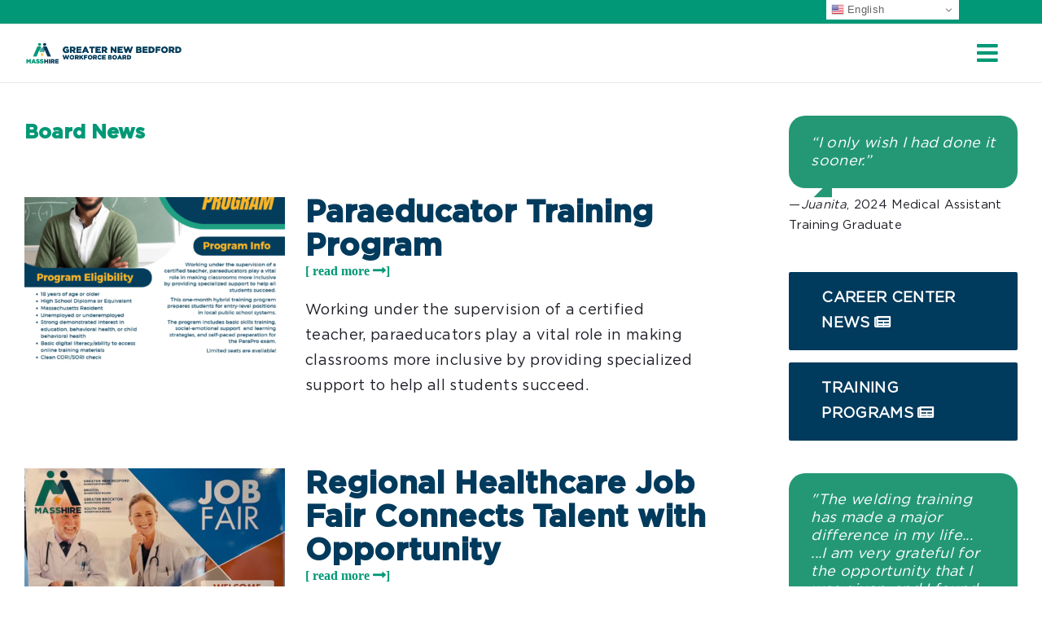

--- FILE ---
content_type: text/html; charset=UTF-8
request_url: https://masshiregreaternewbedford.com/category/all-news/
body_size: 21217
content:
<!DOCTYPE html>
<html class="avada-html-layout-wide avada-html-header-position-top avada-html-is-archive" lang="en-US" prefix="og: http://ogp.me/ns# fb: http://ogp.me/ns/fb#">
<head>
	<meta http-equiv="X-UA-Compatible" content="IE=edge" />
	<meta http-equiv="Content-Type" content="text/html; charset=utf-8"/>
	<meta name="viewport" content="width=device-width, initial-scale=1" />
	<meta name='robots' content='index, follow, max-image-preview:large, max-snippet:-1, max-video-preview:-1' />
	<style>img:is([sizes="auto" i], [sizes^="auto," i]) { contain-intrinsic-size: 3000px 1500px }</style>
	
	<!-- This site is optimized with the Yoast SEO plugin v26.3 - https://yoast.com/wordpress/plugins/seo/ -->
	<title>Board News Archives - MassHire Greater New Bedford Workforce Development Board</title>
	<link rel="canonical" href="https://masshiregreaternewbedford.com/category/all-news/" />
	<link rel="next" href="https://masshiregreaternewbedford.com/category/all-news/page/2/" />
	<meta property="og:locale" content="en_US" />
	<meta property="og:type" content="article" />
	<meta property="og:title" content="Board News Archives - MassHire Greater New Bedford Workforce Development Board" />
	<meta property="og:description" content="Board News" />
	<meta property="og:url" content="https://masshiregreaternewbedford.com/category/all-news/" />
	<meta property="og:site_name" content="MassHire Greater New Bedford Workforce Development Board" />
	<meta name="twitter:card" content="summary_large_image" />
	<meta name="twitter:site" content="@GNBWIB" />
	<script type="application/ld+json" class="yoast-schema-graph">{"@context":"https://schema.org","@graph":[{"@type":"CollectionPage","@id":"https://masshiregreaternewbedford.com/category/all-news/","url":"https://masshiregreaternewbedford.com/category/all-news/","name":"Board News Archives - MassHire Greater New Bedford Workforce Development Board","isPartOf":{"@id":"https://masshiregreaternewbedford.com/#website"},"primaryImageOfPage":{"@id":"https://masshiregreaternewbedford.com/category/all-news/#primaryimage"},"image":{"@id":"https://masshiregreaternewbedford.com/category/all-news/#primaryimage"},"thumbnailUrl":"https://masshiregreaternewbedford.com/wp-content/uploads/dp.jpg","breadcrumb":{"@id":"https://masshiregreaternewbedford.com/category/all-news/#breadcrumb"},"inLanguage":"en-US"},{"@type":"ImageObject","inLanguage":"en-US","@id":"https://masshiregreaternewbedford.com/category/all-news/#primaryimage","url":"https://masshiregreaternewbedford.com/wp-content/uploads/dp.jpg","contentUrl":"https://masshiregreaternewbedford.com/wp-content/uploads/dp.jpg","width":874,"height":1132},{"@type":"BreadcrumbList","@id":"https://masshiregreaternewbedford.com/category/all-news/#breadcrumb","itemListElement":[{"@type":"ListItem","position":1,"name":"Home","item":"https://masshiregreaternewbedford.com/"},{"@type":"ListItem","position":2,"name":"Board News"}]},{"@type":"WebSite","@id":"https://masshiregreaternewbedford.com/#website","url":"https://masshiregreaternewbedford.com/","name":"MassHire Greater New Bedford Workforce Development Board","description":"Your local workforce partner.","potentialAction":[{"@type":"SearchAction","target":{"@type":"EntryPoint","urlTemplate":"https://masshiregreaternewbedford.com/?s={search_term_string}"},"query-input":{"@type":"PropertyValueSpecification","valueRequired":true,"valueName":"search_term_string"}}],"inLanguage":"en-US"}]}</script>
	<!-- / Yoast SEO plugin. -->


<link rel='dns-prefetch' href='//maxcdn.bootstrapcdn.com' />
<link rel="alternate" type="application/rss+xml" title="MassHire Greater New Bedford Workforce Development Board &raquo; Feed" href="https://masshiregreaternewbedford.com/feed/" />
<link rel="alternate" type="application/rss+xml" title="MassHire Greater New Bedford Workforce Development Board &raquo; Comments Feed" href="https://masshiregreaternewbedford.com/comments/feed/" />
<link rel="alternate" type="text/calendar" title="MassHire Greater New Bedford Workforce Development Board &raquo; iCal Feed" href="https://masshiregreaternewbedford.com/events-calendar/?ical=1" />
					<link rel="shortcut icon" href="https://masshiregreaternewbedford.com/wp-content/uploads/masshire_logo_icon.png" type="image/x-icon" />
		
		
		
				<link rel="alternate" type="application/rss+xml" title="MassHire Greater New Bedford Workforce Development Board &raquo; Board News Category Feed" href="https://masshiregreaternewbedford.com/category/all-news/feed/" />
				
		<meta property="og:locale" content="en_US"/>
		<meta property="og:type" content="article"/>
		<meta property="og:site_name" content="MassHire Greater New Bedford Workforce Development Board"/>
		<meta property="og:title" content="Board News Archives - MassHire Greater New Bedford Workforce Development Board"/>
				<meta property="og:url" content="https://masshiregreaternewbedford.com/paraeducator-training-program/"/>
																				<meta property="og:image" content="https://masshiregreaternewbedford.com/wp-content/uploads/dp.jpg"/>
		<meta property="og:image:width" content="874"/>
		<meta property="og:image:height" content="1132"/>
		<meta property="og:image:type" content="image/jpeg"/>
				<script type="text/javascript">
/* <![CDATA[ */
window._wpemojiSettings = {"baseUrl":"https:\/\/s.w.org\/images\/core\/emoji\/16.0.1\/72x72\/","ext":".png","svgUrl":"https:\/\/s.w.org\/images\/core\/emoji\/16.0.1\/svg\/","svgExt":".svg","source":{"concatemoji":"https:\/\/masshiregreaternewbedford.com\/wp-includes\/js\/wp-emoji-release.min.js?ver=6.8.3"}};
/*! This file is auto-generated */
!function(s,n){var o,i,e;function c(e){try{var t={supportTests:e,timestamp:(new Date).valueOf()};sessionStorage.setItem(o,JSON.stringify(t))}catch(e){}}function p(e,t,n){e.clearRect(0,0,e.canvas.width,e.canvas.height),e.fillText(t,0,0);var t=new Uint32Array(e.getImageData(0,0,e.canvas.width,e.canvas.height).data),a=(e.clearRect(0,0,e.canvas.width,e.canvas.height),e.fillText(n,0,0),new Uint32Array(e.getImageData(0,0,e.canvas.width,e.canvas.height).data));return t.every(function(e,t){return e===a[t]})}function u(e,t){e.clearRect(0,0,e.canvas.width,e.canvas.height),e.fillText(t,0,0);for(var n=e.getImageData(16,16,1,1),a=0;a<n.data.length;a++)if(0!==n.data[a])return!1;return!0}function f(e,t,n,a){switch(t){case"flag":return n(e,"\ud83c\udff3\ufe0f\u200d\u26a7\ufe0f","\ud83c\udff3\ufe0f\u200b\u26a7\ufe0f")?!1:!n(e,"\ud83c\udde8\ud83c\uddf6","\ud83c\udde8\u200b\ud83c\uddf6")&&!n(e,"\ud83c\udff4\udb40\udc67\udb40\udc62\udb40\udc65\udb40\udc6e\udb40\udc67\udb40\udc7f","\ud83c\udff4\u200b\udb40\udc67\u200b\udb40\udc62\u200b\udb40\udc65\u200b\udb40\udc6e\u200b\udb40\udc67\u200b\udb40\udc7f");case"emoji":return!a(e,"\ud83e\udedf")}return!1}function g(e,t,n,a){var r="undefined"!=typeof WorkerGlobalScope&&self instanceof WorkerGlobalScope?new OffscreenCanvas(300,150):s.createElement("canvas"),o=r.getContext("2d",{willReadFrequently:!0}),i=(o.textBaseline="top",o.font="600 32px Arial",{});return e.forEach(function(e){i[e]=t(o,e,n,a)}),i}function t(e){var t=s.createElement("script");t.src=e,t.defer=!0,s.head.appendChild(t)}"undefined"!=typeof Promise&&(o="wpEmojiSettingsSupports",i=["flag","emoji"],n.supports={everything:!0,everythingExceptFlag:!0},e=new Promise(function(e){s.addEventListener("DOMContentLoaded",e,{once:!0})}),new Promise(function(t){var n=function(){try{var e=JSON.parse(sessionStorage.getItem(o));if("object"==typeof e&&"number"==typeof e.timestamp&&(new Date).valueOf()<e.timestamp+604800&&"object"==typeof e.supportTests)return e.supportTests}catch(e){}return null}();if(!n){if("undefined"!=typeof Worker&&"undefined"!=typeof OffscreenCanvas&&"undefined"!=typeof URL&&URL.createObjectURL&&"undefined"!=typeof Blob)try{var e="postMessage("+g.toString()+"("+[JSON.stringify(i),f.toString(),p.toString(),u.toString()].join(",")+"));",a=new Blob([e],{type:"text/javascript"}),r=new Worker(URL.createObjectURL(a),{name:"wpTestEmojiSupports"});return void(r.onmessage=function(e){c(n=e.data),r.terminate(),t(n)})}catch(e){}c(n=g(i,f,p,u))}t(n)}).then(function(e){for(var t in e)n.supports[t]=e[t],n.supports.everything=n.supports.everything&&n.supports[t],"flag"!==t&&(n.supports.everythingExceptFlag=n.supports.everythingExceptFlag&&n.supports[t]);n.supports.everythingExceptFlag=n.supports.everythingExceptFlag&&!n.supports.flag,n.DOMReady=!1,n.readyCallback=function(){n.DOMReady=!0}}).then(function(){return e}).then(function(){var e;n.supports.everything||(n.readyCallback(),(e=n.source||{}).concatemoji?t(e.concatemoji):e.wpemoji&&e.twemoji&&(t(e.twemoji),t(e.wpemoji)))}))}((window,document),window._wpemojiSettings);
/* ]]> */
</script>
<style id='wp-emoji-styles-inline-css' type='text/css'>

	img.wp-smiley, img.emoji {
		display: inline !important;
		border: none !important;
		box-shadow: none !important;
		height: 1em !important;
		width: 1em !important;
		margin: 0 0.07em !important;
		vertical-align: -0.1em !important;
		background: none !important;
		padding: 0 !important;
	}
</style>
<style id='pdfemb-pdf-embedder-viewer-style-inline-css' type='text/css'>
.wp-block-pdfemb-pdf-embedder-viewer{max-width:none}

</style>
<link rel='stylesheet' id='marketeering-group-dashboard-css' href='https://masshiregreaternewbedford.com/wp-content/plugins/dashboard-plugin-master/public/css/marketeering-group-dashboard-public.css?ver=1.5.5' type='text/css' media='all' />
<link rel='stylesheet' id='email-subscribers-css' href='https://masshiregreaternewbedford.com/wp-content/plugins/email-subscribers/lite/public/css/email-subscribers-public.css?ver=5.9.9' type='text/css' media='all' />
<link rel='stylesheet' id='responsive-lightbox-tosrus-css' href='https://masshiregreaternewbedford.com/wp-content/plugins/responsive-lightbox/assets/tosrus/jquery.tosrus.min.css?ver=2.5.0' type='text/css' media='all' />
<link rel='stylesheet' id='cff-css' href='https://masshiregreaternewbedford.com/wp-content/plugins/custom-facebook-feed/assets/css/cff-style.min.css?ver=4.3.4' type='text/css' media='all' />
<link rel='stylesheet' id='sb-font-awesome-css' href='https://maxcdn.bootstrapcdn.com/font-awesome/4.7.0/css/font-awesome.min.css?ver=6.8.3' type='text/css' media='all' />
<link rel='stylesheet' id='avada-parent-stylesheet-css' href='https://masshiregreaternewbedford.com/wp-content/themes/Avada/style.css?ver=6.8.3' type='text/css' media='all' />
<link rel='stylesheet' id='fusion-dynamic-css-css' href='https://masshiregreaternewbedford.com/wp-content/uploads/fusion-styles/db4b1b5abd9cb4647798196be69b6552.min.css?ver=3.13.3' type='text/css' media='all' />
<script type="text/javascript" src="https://masshiregreaternewbedford.com/wp-includes/js/jquery/jquery.min.js?ver=3.7.1" id="jquery-core-js"></script>
<script type="text/javascript" src="https://masshiregreaternewbedford.com/wp-includes/js/jquery/jquery-migrate.min.js?ver=3.4.1" id="jquery-migrate-js"></script>
<script type="text/javascript" src="https://masshiregreaternewbedford.com/wp-content/plugins/dashboard-plugin-master/public/js/marketeering-group-dashboard-public.js?ver=1.5.5" id="marketeering-group-dashboard-js"></script>
<script type="text/javascript" src="https://masshiregreaternewbedford.com/wp-content/plugins/responsive-lightbox/assets/infinitescroll/infinite-scroll.pkgd.min.js?ver=4.0.1" id="responsive-lightbox-infinite-scroll-js"></script>
<link rel="https://api.w.org/" href="https://masshiregreaternewbedford.com/wp-json/" /><link rel="alternate" title="JSON" type="application/json" href="https://masshiregreaternewbedford.com/wp-json/wp/v2/categories/128" /><link rel="EditURI" type="application/rsd+xml" title="RSD" href="https://masshiregreaternewbedford.com/xmlrpc.php?rsd" />
<meta name="tec-api-version" content="v1"><meta name="tec-api-origin" content="https://masshiregreaternewbedford.com"><link rel="alternate" href="https://masshiregreaternewbedford.com/wp-json/tribe/events/v1/" />		<style>
			.tsmlt-download-btn {
				display: inline-block;
				padding: 10px 20px;
				background: #0073aa;
				color: #fff !important;
				border-radius: 5px;
				text-decoration: none;
				font-weight: bold;
				transition: background 0.3s ease;
			}
			.tsmlt-download-btn:hover {
				background: #005177;
			}
		</style>
		<style type="text/css" id="css-fb-visibility">@media screen and (max-width: 640px){.fusion-no-small-visibility{display:none !important;}body .sm-text-align-center{text-align:center !important;}body .sm-text-align-left{text-align:left !important;}body .sm-text-align-right{text-align:right !important;}body .sm-flex-align-center{justify-content:center !important;}body .sm-flex-align-flex-start{justify-content:flex-start !important;}body .sm-flex-align-flex-end{justify-content:flex-end !important;}body .sm-mx-auto{margin-left:auto !important;margin-right:auto !important;}body .sm-ml-auto{margin-left:auto !important;}body .sm-mr-auto{margin-right:auto !important;}body .fusion-absolute-position-small{position:absolute;top:auto;width:100%;}.awb-sticky.awb-sticky-small{ position: sticky; top: var(--awb-sticky-offset,0); }}@media screen and (min-width: 641px) and (max-width: 1024px){.fusion-no-medium-visibility{display:none !important;}body .md-text-align-center{text-align:center !important;}body .md-text-align-left{text-align:left !important;}body .md-text-align-right{text-align:right !important;}body .md-flex-align-center{justify-content:center !important;}body .md-flex-align-flex-start{justify-content:flex-start !important;}body .md-flex-align-flex-end{justify-content:flex-end !important;}body .md-mx-auto{margin-left:auto !important;margin-right:auto !important;}body .md-ml-auto{margin-left:auto !important;}body .md-mr-auto{margin-right:auto !important;}body .fusion-absolute-position-medium{position:absolute;top:auto;width:100%;}.awb-sticky.awb-sticky-medium{ position: sticky; top: var(--awb-sticky-offset,0); }}@media screen and (min-width: 1025px){.fusion-no-large-visibility{display:none !important;}body .lg-text-align-center{text-align:center !important;}body .lg-text-align-left{text-align:left !important;}body .lg-text-align-right{text-align:right !important;}body .lg-flex-align-center{justify-content:center !important;}body .lg-flex-align-flex-start{justify-content:flex-start !important;}body .lg-flex-align-flex-end{justify-content:flex-end !important;}body .lg-mx-auto{margin-left:auto !important;margin-right:auto !important;}body .lg-ml-auto{margin-left:auto !important;}body .lg-mr-auto{margin-right:auto !important;}body .fusion-absolute-position-large{position:absolute;top:auto;width:100%;}.awb-sticky.awb-sticky-large{ position: sticky; top: var(--awb-sticky-offset,0); }}</style><style type="text/css">.broken_link, a.broken_link {
	text-decoration: line-through;
}</style><!-- Call Now Button 1.5.5 (https://callnowbutton.com) [renderer:cloud, id:domain_91093d4d_e29e_4217_bffc_a74dd5479da8]-->
<script data-cnb-version="1.5.5" type="text/javascript" async="async" src="https://user.callnowbutton.com/domain_91093d4d_e29e_4217_bffc_a74dd5479da8.js"></script>
		<script type="text/javascript">
			var doc = document.documentElement;
			doc.setAttribute( 'data-useragent', navigator.userAgent );
		</script>
		<!-- Google tag (gtag.js) WB G4 -->
<script async src="https://www.googletagmanager.com/gtag/js?id=G-HPS0SCLQZM"></script>
<script>
  window.dataLayer = window.dataLayer || [];
  function gtag(){dataLayer.push(arguments);}
  gtag('js', new Date());

  gtag('config', 'G-HPS0SCLQZM');
</script>



<!-- Google tag (gtag.js) CC G4 -->
<script async src="https://www.googletagmanager.com/gtag/js?id=G-R29C9PXL3M"></script>
<script>
  window.dataLayer = window.dataLayer || [];
  function gtag(){dataLayer.push(arguments);}
  gtag('js', new Date());

  gtag('config', 'G-R29C9PXL3M');
</script>



<!-- Global site tag (gtag.js) - Google Analytics WB UA -->
<script async src="https://www.googletagmanager.com/gtag/js?id=UA-147986015-1"></script>
<script>
  window.dataLayer = window.dataLayer || [];
  function gtag(){dataLayer.push(arguments);}
  gtag('js', new Date());

  gtag('config', 'UA-147986015-1');
</script>

<!-- Google tag (gtag.js) CC UA -->
<script async src="https://www.googletagmanager.com/gtag/js?id=UA-121990814-2"></script>
<script>
  window.dataLayer = window.dataLayer || [];
  function gtag(){dataLayer.push(arguments);}
  gtag('js', new Date());

  gtag('config', 'UA-121990814-2');
</script>


<!-- Google Tag Manager -->
<script>(function(w,d,s,l,i){w[l]=w[l]||[];w[l].push({'gtm.start':
new Date().getTime(),event:'gtm.js'});var f=d.getElementsByTagName(s)[0],
j=d.createElement(s),dl=l!='dataLayer'?'&l='+l:'';j.async=true;j.src=
'https://www.googletagmanager.com/gtm.js?id='+i+dl;f.parentNode.insertBefore(j,f);
})(window,document,'script','dataLayer','GTM-MM2LNW83');</script>
<!-- End Google Tag Manager -->
	<meta name="google-site-verification" content="8MsnkAsTQC8ciFx-ISo0BC7gOpnwG-ffpTb7KcG03EA" />
<script>
jQuery(document).ready(function($){
jQuery('body').on('hidden.bs.modal', '.modal', function () {
jQuery('video').trigger('pause');
});


$('a.abutton').click(function() {
  $('.alabamaDiv').hide();    
  var id = $(this).attr('href');
  console.log(id);
  $(id).fadeIn(3000, function () {
    // Animation complete
  });
  return false;
});


});
</script></head>

<body class="archive category category-all-news category-128 wp-theme-Avada wp-child-theme-Avada-Child-Theme tribe-no-js page-template-avada-child has-sidebar fusion-image-hovers fusion-pagination-sizing fusion-button_type-flat fusion-button_span-no fusion-button_gradient-linear avada-image-rollover-circle-yes avada-image-rollover-yes avada-image-rollover-direction-center_horiz fusion-body ltr fusion-sticky-header no-tablet-sticky-header no-mobile-sticky-header avada-has-rev-slider-styles fusion-disable-outline fusion-sub-menu-fade mobile-logo-pos-left layout-wide-mode avada-has-boxed-modal-shadow-none layout-scroll-offset-full avada-has-zero-margin-offset-top fusion-top-header menu-text-align-left mobile-menu-design-modern fusion-show-pagination-text fusion-header-layout-v3 avada-responsive avada-footer-fx-none avada-menu-highlight-style-bar fusion-search-form-classic fusion-main-menu-search-dropdown fusion-avatar-square avada-sticky-shrinkage avada-dropdown-styles avada-blog-layout-large alternate avada-blog-archive-layout-medium avada-ec-not-100-width avada-ec-meta-layout-sidebar avada-header-shadow-no avada-menu-icon-position-left avada-has-megamenu-shadow avada-has-mainmenu-dropdown-divider avada-has-header-100-width avada-has-pagetitle-100-width avada-has-pagetitle-bg-full avada-has-main-nav-search-icon avada-has-100-footer avada-has-breadcrumb-mobile-hidden avada-has-pagetitlebar-retina-bg-image avada-has-titlebar-hide avada-has-pagination-padding avada-flyout-menu-direction-fade avada-ec-views-v2" data-awb-post-id="32840">
		<a class="skip-link screen-reader-text" href="#content">Skip to content</a>

	<div id="boxed-wrapper">
		
		<div id="wrapper" class="fusion-wrapper">
			<div id="home" style="position:relative;top:-1px;"></div>
							
					
			<header class="fusion-header-wrapper">
				<div class="fusion-header-v3 fusion-logo-alignment fusion-logo-left fusion-sticky-menu- fusion-sticky-logo-1 fusion-mobile-logo-1  fusion-mobile-menu-design-modern">
					
<div class="fusion-secondary-header">
	<div class="fusion-row">
							<div class="fusion-alignright">
				<div class="fusion-social-links-header"><div class="fusion-social-networks"><div class="fusion-social-networks-wrapper"><a  class="fusion-social-network-icon fusion-tooltip fusion-twitter awb-icon-twitter" style title="X" href="https://www.twitter.com/GNBWIB/" target="_blank" rel="noopener noreferrer"><span class="screen-reader-text">X</span></a><a  class="fusion-social-network-icon fusion-tooltip fusion-facebook awb-icon-facebook" style title="Facebook" href="https://www.facebook.com/MassHireGNBWorkforceBoard/" target="_blank" rel="noreferrer"><span class="screen-reader-text">Facebook</span></a></div></div></div>			</div>
			</div>
</div>
<div class="fusion-header-sticky-height"></div>
<div class="fusion-header">
	<div class="fusion-row">
					<div class="fusion-logo" data-margin-top="10px" data-margin-bottom="10px" data-margin-left="0px" data-margin-right="0px">
			<a class="fusion-logo-link"  href="https://masshiregreaternewbedford.com/" >

						<!-- standard logo -->
			<img src="https://masshiregreaternewbedford.com/wp-content/uploads/gnbwb-logo-1.png" srcset="https://masshiregreaternewbedford.com/wp-content/uploads/gnbwb-logo-1.png 1x, https://masshiregreaternewbedford.com/wp-content/uploads/gnbwb-logo-retina.png 2x" width="324" height="50" style="max-height:50px;height:auto;" alt="MassHire Greater New Bedford Workforce Development Board Logo" data-retina_logo_url="https://masshiregreaternewbedford.com/wp-content/uploads/gnbwb-logo-retina.png" class="fusion-standard-logo" />

											<!-- mobile logo -->
				<img src="https://masshiregreaternewbedford.com/wp-content/uploads/gnbwb-logo-mobile.png" srcset="https://masshiregreaternewbedford.com/wp-content/uploads/gnbwb-logo-mobile.png 1x, https://masshiregreaternewbedford.com/wp-content/uploads/gnbwb-logo-mobile-retina.png 2x" width="195" height="30" style="max-height:30px;height:auto;" alt="MassHire Greater New Bedford Workforce Development Board Logo" data-retina_logo_url="https://masshiregreaternewbedford.com/wp-content/uploads/gnbwb-logo-mobile-retina.png" class="fusion-mobile-logo" />
			
											<!-- sticky header logo -->
				<img src="https://masshiregreaternewbedford.com/wp-content/uploads/gnbwb-logo-sticky.png" srcset="https://masshiregreaternewbedford.com/wp-content/uploads/gnbwb-logo-sticky.png 1x" width="286" height="44" alt="MassHire Greater New Bedford Workforce Development Board Logo" data-retina_logo_url="" class="fusion-sticky-logo" />
					</a>
		</div>		<nav class="fusion-main-menu" aria-label="Main Menu"><ul id="menu-main-menu" class="fusion-menu"><li  id="menu-item-16601"  class="menu-item menu-item-type-post_type menu-item-object-page menu-item-home menu-item-16601"  data-item-id="16601"><a  href="https://masshiregreaternewbedford.com/" class="fusion-bar-highlight"><span class="menu-text">Board Home</span></a></li><li  id="menu-item-14081"  class="menu-item menu-item-type-post_type menu-item-object-page menu-item-has-children menu-item-14081 fusion-dropdown-menu"  data-item-id="14081"><a  href="https://masshiregreaternewbedford.com/about/" class="fusion-bar-highlight"><span class="menu-text">Board Info</span> <span class="fusion-caret"><i class="fusion-dropdown-indicator" aria-hidden="true"></i></span></a><ul class="sub-menu"><li  id="menu-item-16792"  class="menu-item menu-item-type-post_type menu-item-object-page menu-item-16792 fusion-dropdown-submenu" ><a  href="https://masshiregreaternewbedford.com/about/" class="fusion-bar-highlight"><span>Our History</span></a></li><li  id="menu-item-15473"  class="menu-item menu-item-type-post_type menu-item-object-page menu-item-15473 fusion-dropdown-submenu" ><a  href="https://masshiregreaternewbedford.com/about/mission-vision/" class="fusion-bar-highlight"><span>Mission &#038; Vision</span></a></li><li  id="menu-item-16466"  class="menu-item menu-item-type-post_type menu-item-object-page menu-item-16466 fusion-dropdown-submenu" ><a  href="https://masshiregreaternewbedford.com/about/our-initiatives/" class="fusion-bar-highlight"><span>Our Initiatives</span></a></li><li  id="menu-item-17237"  class="menu-item menu-item-type-post_type menu-item-object-page menu-item-17237 fusion-dropdown-submenu" ><a  href="https://masshiregreaternewbedford.com/about/regional-planning/" class="fusion-bar-highlight"><span>Regional Planning</span></a></li><li  id="menu-item-15470"  class="menu-item menu-item-type-post_type menu-item-object-page menu-item-15470 fusion-dropdown-submenu" ><a  href="https://masshiregreaternewbedford.com/about/board/" class="fusion-bar-highlight"><span>Board of Directors</span></a></li><li  id="menu-item-15471"  class="menu-item menu-item-type-post_type menu-item-object-page menu-item-15471 fusion-dropdown-submenu" ><a  href="https://masshiregreaternewbedford.com/about/committees/" class="fusion-bar-highlight"><span>Committees</span></a></li><li  id="menu-item-16611"  class="menu-item menu-item-type-post_type menu-item-object-page menu-item-16611 fusion-dropdown-submenu" ><a  href="https://masshiregreaternewbedford.com/about/our-staff/" class="fusion-bar-highlight"><span>Our Staff</span></a></li><li  id="menu-item-15472"  class="menu-item menu-item-type-post_type menu-item-object-page menu-item-15472 fusion-dropdown-submenu" ><a  href="https://masshiregreaternewbedford.com/about/governance-downloads/" class="fusion-bar-highlight"><span>Governance Materials</span></a></li><li  id="menu-item-20226"  class="menu-item menu-item-type-post_type menu-item-object-page menu-item-20226 fusion-dropdown-submenu" ><a  href="https://masshiregreaternewbedford.com/about/our-partners/" class="fusion-bar-highlight"><span>Our Partners</span></a></li><li  id="menu-item-16265"  class="menu-item menu-item-type-post_type menu-item-object-page menu-item-16265 fusion-dropdown-submenu" ><a  href="https://masshiregreaternewbedford.com/about/social-connect/" class="fusion-bar-highlight"><span>Social Connect</span></a></li><li  id="menu-item-20256"  class="menu-item menu-item-type-post_type menu-item-object-page menu-item-20256 fusion-dropdown-submenu" ><a  href="https://masshiregreaternewbedford.com/join-our-mailing-list/" class="fusion-bar-highlight"><span>Join Our Mailing List</span></a></li></ul></li><li  id="menu-item-29766"  class="menu-item menu-item-type-post_type menu-item-object-page menu-item-29766"  data-item-id="29766"><a  target="_blank" rel="noopener noreferrer" href="https://masshiregreaternewbedford.com/masshire-gnb-career-center-home/" class="fusion-bar-highlight"><span class="menu-text">Career Center</span></a></li><li  id="menu-item-14078"  class="menu-item menu-item-type-post_type menu-item-object-page menu-item-has-children menu-item-14078 fusion-dropdown-menu"  data-item-id="14078"><a  href="https://masshiregreaternewbedford.com/employers/" class="fusion-bar-highlight"><span class="menu-text">Employers</span> <span class="fusion-caret"><i class="fusion-dropdown-indicator" aria-hidden="true"></i></span></a><ul class="sub-menu"><li  id="menu-item-23072"  class="menu-item menu-item-type-post_type menu-item-object-page menu-item-23072 fusion-dropdown-submenu" ><a  href="https://masshiregreaternewbedford.com/employers/" class="fusion-bar-highlight"><span>Services</span></a></li><li  id="menu-item-14080"  class="menu-item menu-item-type-post_type menu-item-object-page menu-item-14080 fusion-dropdown-submenu" ><a  href="https://masshiregreaternewbedford.com/youth/" class="fusion-bar-highlight"><span>Youth Programs for Employers &amp; Schools</span></a></li><li  id="menu-item-15172"  class="menu-item menu-item-type-post_type menu-item-object-page menu-item-15172 fusion-dropdown-submenu" ><a  href="https://masshiregreaternewbedford.com/employers/workforce-training-fund/" class="fusion-bar-highlight"><span>Workforce Training Fund Program</span></a></li><li  id="menu-item-15171"  class="menu-item menu-item-type-post_type menu-item-object-page menu-item-15171 fusion-dropdown-submenu" ><a  href="https://masshiregreaternewbedford.com/employers/apprenticeships/" class="fusion-bar-highlight"><span>Apprenticeships</span></a></li><li  id="menu-item-19981"  class="menu-item menu-item-type-post_type menu-item-object-page menu-item-19981 fusion-dropdown-submenu" ><a  href="https://masshiregreaternewbedford.com/employers/manufacturing/" class="fusion-bar-highlight"><span>Manufacturing</span></a></li></ul></li><li  id="menu-item-14079"  class="menu-item menu-item-type-post_type menu-item-object-page menu-item-has-children menu-item-14079 fusion-dropdown-menu"  data-item-id="14079"><a  href="https://masshiregreaternewbedford.com/jobseekers/" class="fusion-bar-highlight"><span class="menu-text">Job Seekers</span> <span class="fusion-caret"><i class="fusion-dropdown-indicator" aria-hidden="true"></i></span></a><ul class="sub-menu"><li  id="menu-item-19111"  class="menu-item menu-item-type-taxonomy menu-item-object-category menu-item-19111 fusion-dropdown-submenu" ><a  href="https://masshiregreaternewbedford.com/category/2023-career-center-news/employment-opportunities/" class="fusion-bar-highlight"><span>Job Opportunities</span></a></li><li  id="menu-item-30953"  class="menu-item menu-item-type-post_type menu-item-object-page menu-item-30953 fusion-dropdown-submenu" ><a  href="https://masshiregreaternewbedford.com/masshire-gnb-career-center-home/cc-job-seekers/cc-adult-services/" class="fusion-bar-highlight"><span>Adult Services</span></a></li><li  id="menu-item-31594"  class="menu-item menu-item-type-post_type menu-item-object-page menu-item-31594 fusion-dropdown-submenu" ><a  href="https://masshiregreaternewbedford.com/masshire-gnb-career-center-home/cc-job-seekers/career-center-enrollment-guide/" class="fusion-bar-highlight"><span>Career Center Enrollment Guide</span></a></li><li  id="menu-item-30952"  class="menu-item menu-item-type-post_type menu-item-object-page menu-item-30952 fusion-dropdown-submenu" ><a  href="https://masshiregreaternewbedford.com/young-adults/" class="fusion-bar-highlight"><span>Young Adult (Ages 14 to 24)</span></a></li><li  id="menu-item-19555"  class="menu-item menu-item-type-taxonomy menu-item-object-category menu-item-19555 fusion-dropdown-submenu" ><a  href="https://masshiregreaternewbedford.com/category/2023-career-center-news/training-programs/" class="fusion-bar-highlight"><span>Training Programs</span></a></li></ul></li><li  id="menu-item-18195"  class="menu-item menu-item-type-post_type menu-item-object-page menu-item-has-children menu-item-18195 fusion-dropdown-menu"  data-item-id="18195"><a  href="https://masshiregreaternewbedford.com/resources-portal/" class="fusion-bar-highlight"><span class="menu-text">Resources</span> <span class="fusion-caret"><i class="fusion-dropdown-indicator" aria-hidden="true"></i></span></a><ul class="sub-menu"><li  id="menu-item-18197"  class="menu-item menu-item-type-post_type menu-item-object-page menu-item-18197 fusion-dropdown-submenu" ><a  href="https://masshiregreaternewbedford.com/resources-portal/job-seeker-resources/" class="fusion-bar-highlight"><span>Job Seeker Resources</span></a></li><li  id="menu-item-18201"  class="menu-item menu-item-type-post_type menu-item-object-page menu-item-18201 fusion-dropdown-submenu" ><a  href="https://masshiregreaternewbedford.com/resources-portal/youth-resources/" class="fusion-bar-highlight"><span>Youth Resources</span></a></li><li  id="menu-item-18196"  class="menu-item menu-item-type-post_type menu-item-object-page menu-item-18196 fusion-dropdown-submenu" ><a  href="https://masshiregreaternewbedford.com/resources-portal/employer-resources/" class="fusion-bar-highlight"><span>Employer Resources</span></a></li><li  id="menu-item-18199"  class="menu-item menu-item-type-post_type menu-item-object-page menu-item-18199 fusion-dropdown-submenu" ><a  href="https://masshiregreaternewbedford.com/resources-portal/partners-resources/" class="fusion-bar-highlight"><span>Partners Resources</span></a></li><li  id="menu-item-18200"  class="menu-item menu-item-type-post_type menu-item-object-page menu-item-18200 fusion-dropdown-submenu" ><a  href="https://masshiregreaternewbedford.com/resources-portal/state-regional/" class="fusion-bar-highlight"><span>State &#038; Regional Resources</span></a></li><li  id="menu-item-18198"  class="menu-item menu-item-type-post_type menu-item-object-page menu-item-18198 fusion-dropdown-submenu" ><a  href="https://masshiregreaternewbedford.com/resources-portal/resources-labor-market-information/" class="fusion-bar-highlight"><span>Labor Market Information</span></a></li></ul></li><li  id="menu-item-30806"  class="menu-item menu-item-type-post_type menu-item-object-page menu-item-30806"  data-item-id="30806"><a  target="_blank" rel="noopener noreferrer" href="https://masshiregreaternewbedford.com/masshire-gnb-career-center-home/ajc-posters/" class="fusion-bar-highlight"><span class="menu-text">AJC Posters</span></a></li><li  id="menu-item-28262"  class="menu-item menu-item-type-taxonomy menu-item-object-category current-menu-item menu-item-28262"  data-item-id="28262"><a  href="https://masshiregreaternewbedford.com/category/all-news/" class="fusion-bar-highlight"><span class="menu-text">News</span></a></li><li  id="menu-item-32341"  class="menu-item menu-item-type-taxonomy menu-item-object-category menu-item-32341"  data-item-id="32341"><a  href="https://masshiregreaternewbedford.com/category/all-news/public-notices/" class="fusion-flex-link fusion-bar-highlight fusion-has-description"><span class="menu-text">Public Notices<span class="fusion-menu-description">Public News &#038; Notices</span></span></a></li><li  id="menu-item-14801"  class="menu-item menu-item-type-post_type menu-item-object-page menu-item-14801"  data-item-id="14801"><a  href="https://masshiregreaternewbedford.com/events/" class="fusion-bar-highlight"><span class="menu-text">Events</span></a></li><li  id="menu-item-18363"  class="menu-item menu-item-type-post_type menu-item-object-page menu-item-18363"  data-item-id="18363"><a  href="https://masshiregreaternewbedford.com/meetings/" class="fusion-bar-highlight"><span class="menu-text">Meetings</span></a></li><li  id="menu-item-14082"  class="menu-item menu-item-type-post_type menu-item-object-page menu-item-has-children menu-item-14082 fusion-dropdown-menu"  data-item-id="14082"><a  href="https://masshiregreaternewbedford.com/contact/" class="fusion-bar-highlight"><span class="menu-text">Contact</span> <span class="fusion-caret"><i class="fusion-dropdown-indicator" aria-hidden="true"></i></span></a><ul class="sub-menu"><li  id="menu-item-30665"  class="menu-item menu-item-type-custom menu-item-object-custom menu-item-30665 fusion-dropdown-submenu" ><a  href="https://masshiregreaternewbedford.com/contact/#directions" class="fusion-bar-highlight"><span>Directions</span></a></li><li  id="menu-item-20255"  class="menu-item menu-item-type-post_type menu-item-object-page menu-item-20255 fusion-dropdown-submenu" ><a  href="https://masshiregreaternewbedford.com/join-our-mailing-list/" class="fusion-bar-highlight"><span>Join Our Mailing List</span></a></li></ul></li><li class="fusion-custom-menu-item fusion-main-menu-search"><a class="fusion-main-menu-icon fusion-bar-highlight" href="#" aria-label="Search" data-title="Search" title="Search" role="button" aria-expanded="false"></a><div class="fusion-custom-menu-item-contents">		<form role="search" class="searchform fusion-search-form  fusion-search-form-classic" method="get" action="https://masshiregreaternewbedford.com/">
			<div class="fusion-search-form-content">

				
				<div class="fusion-search-field search-field">
					<label><span class="screen-reader-text">Search for:</span>
													<input type="search" value="" name="s" class="s" placeholder="Search..." required aria-required="true" aria-label="Search..."/>
											</label>
				</div>
				<div class="fusion-search-button search-button">
					<input type="submit" class="fusion-search-submit searchsubmit" aria-label="Search" value="&#xf002;" />
									</div>

				
			</div>


			
		</form>
		</div></li></ul></nav>	<div class="fusion-mobile-menu-icons">
							<a href="#" class="fusion-icon awb-icon-bars" aria-label="Toggle mobile menu" aria-expanded="false"></a>
		
		
		
			</div>

<nav class="fusion-mobile-nav-holder fusion-mobile-menu-text-align-left" aria-label="Main Menu Mobile"></nav>

					</div>
</div>
				</div>
				<div class="fusion-clearfix"></div>
			</header>
								
							<div id="sliders-container" class="fusion-slider-visibility">
					</div>
				
					
							
			
						<main id="main" class="clearfix ">
				<div class="fusion-row" style="">
<section id="content" class="" style="float: left;">
			<div id="post-32840" class="fusion-archive-description post-32840 post type-post status-publish format-standard has-post-thumbnail hentry category-all-news category-2023-career-center-news category-job-training category-training-programs">
			<div class="post-content">
				<h3>Board News</h3>
			</div>
		</div>
	
	<div id="posts-container" class="fusion-blog-archive fusion-blog-layout-medium-wrapper fusion-clearfix">
	<div class="fusion-posts-container fusion-blog-layout-medium fusion-posts-container-infinite fusion-posts-container-load-more fusion-blog-rollover " data-pages="26">
		
		
													<article id="post-32840" class="fusion-post-medium  post fusion-clearfix post-32840 type-post status-publish format-standard has-post-thumbnail hentry category-all-news category-2023-career-center-news category-job-training category-training-programs">
				
				
				
									
		<div class="fusion-flexslider flexslider fusion-flexslider-loading fusion-post-slideshow">
		<ul class="slides">
																		<li><div  class="fusion-image-wrapper fusion-image-size-fixed" aria-haspopup="true">
				<img width="320" height="202" src="https://masshiregreaternewbedford.com/wp-content/uploads/dp-320x202.jpg" class="attachment-blog-medium size-blog-medium wp-post-image" alt="" decoding="async" fetchpriority="high" srcset="https://masshiregreaternewbedford.com/wp-content/uploads/dp-320x202.jpg 320w, https://masshiregreaternewbedford.com/wp-content/uploads/dp-700x441.jpg 700w" sizes="(max-width: 320px) 100vw, 320px" /><div class="fusion-rollover">
	<div class="fusion-rollover-content">

														<a class="fusion-rollover-link" href="https://masshiregreaternewbedford.com/paraeducator-training-program/">Paraeducator Training Program</a>
			
														
								
													<div class="fusion-rollover-sep"></div>
				
																		<a class="fusion-rollover-gallery" href="https://masshiregreaternewbedford.com/wp-content/uploads/dp.jpg" data-options="" data-id="32840" data-rel="iLightbox[gallery32840]" data-title="dp" data-caption="">
						Gallery					</a>
					<div class="fusion-portfolio-gallery-hidden"></div>									
		
												<h4 class="fusion-rollover-title">
					<a class="fusion-rollover-title-link" href="https://masshiregreaternewbedford.com/paraeducator-training-program/">
						Paraeducator Training Program					</a>
				</h4>
			
										<div class="fusion-rollover-categories"><a href="https://masshiregreaternewbedford.com/category/all-news/" rel="tag">Board News</a>, <a href="https://masshiregreaternewbedford.com/category/2023-career-center-news/" rel="tag">Career Center News</a>, <a href="https://masshiregreaternewbedford.com/category/all-news/job-training/" rel="tag">Job Training</a>, <a href="https://masshiregreaternewbedford.com/category/2023-career-center-news/training-programs/" rel="tag">Training Programs</a></div>					
		
						<a class="fusion-link-wrapper" href="https://masshiregreaternewbedford.com/paraeducator-training-program/" aria-label="Paraeducator Training Program"></a>
	</div>
</div>
</div>
</li>
																																																																														</ul>
	</div>
				
				
				
				<div class="fusion-post-content post-content">
					<h2 class="entry-title fusion-post-title"><a href="https://masshiregreaternewbedford.com/paraeducator-training-program/">Paraeducator Training Program</a></h2>
										
					<div class="fusion-post-content-container">
						<p>Working under the supervision of a certified teacher, paraeducators play a vital role in making classrooms more inclusive by providing specialized support to help all
students succeed.
</p>					</div>
				</div>

									<div class="fusion-clearfix"></div>
				
																			<div class="fusion-meta-info">
																						<div class="fusion-alignleft"><span class="vcard rich-snippet-hidden"><span class="fn"><a href="https://masshiregreaternewbedford.com/author/masshiregnbsylvia/" title="Posts by Jacqueline Sylvia" rel="author">Jacqueline Sylvia</a></span></span><span class="updated rich-snippet-hidden">2025-11-10T13:08:43-05:00</span><span>November 10th, 2025</span><span class="fusion-inline-sep">|</span></div>							
																														<div class="fusion-alignright">
									<a href="https://masshiregreaternewbedford.com/paraeducator-training-program/" class="fusion-read-more" aria-label="More on Paraeducator Training Program">
										Read More									</a>
								</div>
													</div>
									
				
							</article>

			
											<article id="post-32821" class="fusion-post-medium  post fusion-clearfix post-32821 type-post status-publish format-standard has-post-thumbnail hentry category-all-news category-np">
				
				
				
									
		<div class="fusion-flexslider flexslider fusion-flexslider-loading fusion-post-slideshow">
		<ul class="slides">
																		<li><div  class="fusion-image-wrapper fusion-image-size-fixed" aria-haspopup="true">
				<img width="320" height="202" src="https://masshiregreaternewbedford.com/wp-content/uploads/image014-1-320x202.jpg" class="attachment-blog-medium size-blog-medium wp-post-image" alt="Image of Job Fair Welcome Poster" decoding="async" /><div class="fusion-rollover">
	<div class="fusion-rollover-content">

														<a class="fusion-rollover-link" href="https://masshiregreaternewbedford.com/regional-healthcare-job-fair-connects-talent-with-opportunity/">Regional Healthcare Job Fair Connects Talent with Opportunity</a>
			
														
								
													<div class="fusion-rollover-sep"></div>
				
																		<a class="fusion-rollover-gallery" href="https://masshiregreaternewbedford.com/wp-content/uploads/image014-1.jpg" data-options="" data-id="32821" data-rel="iLightbox[gallery32821]" data-title="image014" data-caption="">
						Gallery					</a>
					<div class="fusion-portfolio-gallery-hidden"></div>									
		
												<h4 class="fusion-rollover-title">
					<a class="fusion-rollover-title-link" href="https://masshiregreaternewbedford.com/regional-healthcare-job-fair-connects-talent-with-opportunity/">
						Regional Healthcare Job Fair Connects Talent with Opportunity					</a>
				</h4>
			
										<div class="fusion-rollover-categories"><a href="https://masshiregreaternewbedford.com/category/all-news/" rel="tag">Board News</a>, <a href="https://masshiregreaternewbedford.com/category/np/" rel="tag">np</a></div>					
		
						<a class="fusion-link-wrapper" href="https://masshiregreaternewbedford.com/regional-healthcare-job-fair-connects-talent-with-opportunity/" aria-label="Regional Healthcare Job Fair Connects Talent with Opportunity"></a>
	</div>
</div>
</div>
</li>
																																																																														</ul>
	</div>
				
				
				
				<div class="fusion-post-content post-content">
					<h2 class="entry-title fusion-post-title"><a href="https://masshiregreaternewbedford.com/regional-healthcare-job-fair-connects-talent-with-opportunity/">Regional Healthcare Job Fair Connects Talent with Opportunity</a></h2>
										
					<div class="fusion-post-content-container">
						<p>The MassHire Southeast Workforce Boards held their first Healthcare Job Fair on Tuesday, November 4, 2025, at Bridgewater State College. </p>					</div>
				</div>

									<div class="fusion-clearfix"></div>
				
																			<div class="fusion-meta-info">
																						<div class="fusion-alignleft"><span class="vcard rich-snippet-hidden"><span class="fn"><a href="https://masshiregreaternewbedford.com/author/masshiregnbsylvia/" title="Posts by Jacqueline Sylvia" rel="author">Jacqueline Sylvia</a></span></span><span class="updated rich-snippet-hidden">2025-11-07T16:41:23-05:00</span><span>November 7th, 2025</span><span class="fusion-inline-sep">|</span></div>							
																														<div class="fusion-alignright">
									<a href="https://masshiregreaternewbedford.com/regional-healthcare-job-fair-connects-talent-with-opportunity/" class="fusion-read-more" aria-label="More on Regional Healthcare Job Fair Connects Talent with Opportunity">
										Read More									</a>
								</div>
													</div>
									
				
							</article>

			
											<article id="post-32748" class="fusion-post-medium  post fusion-clearfix post-32748 type-post status-publish format-standard has-post-thumbnail hentry category-all-news category-2023-career-center-news category-job-fairs">
				
				
				
									
		<div class="fusion-flexslider flexslider fusion-flexslider-loading fusion-post-slideshow">
		<ul class="slides">
																		<li><div  class="fusion-image-wrapper fusion-image-size-fixed" aria-haspopup="true">
				<img width="320" height="202" src="https://masshiregreaternewbedford.com/wp-content/uploads/Veterans-Services-320x202.jpeg" class="attachment-blog-medium size-blog-medium wp-post-image" alt="Photo from the 2025 October 29 Career Center Job Fair" decoding="async" srcset="https://masshiregreaternewbedford.com/wp-content/uploads/Veterans-Services-320x202.jpeg 320w, https://masshiregreaternewbedford.com/wp-content/uploads/Veterans-Services-700x441.jpeg 700w" sizes="(max-width: 320px) 100vw, 320px" /><div class="fusion-rollover">
	<div class="fusion-rollover-content">

														<a class="fusion-rollover-link" href="https://masshiregreaternewbedford.com/photos-from-the-veterans-job-fair-connecting-employers-and-job-seekers/">Photos From the Veterans Job Fair: Connecting Employers and Job Seekers</a>
			
														
								
													<div class="fusion-rollover-sep"></div>
				
																		<a class="fusion-rollover-gallery" href="https://masshiregreaternewbedford.com/wp-content/uploads/Veterans-Services.jpeg" data-options="" data-id="32748" data-rel="iLightbox[gallery32748]" data-title="Photo from the 2025 October 29 Career Center Job Fair Veterans Services" data-caption="">
						Gallery					</a>
					<div class="fusion-portfolio-gallery-hidden"></div>									
		
												<h4 class="fusion-rollover-title">
					<a class="fusion-rollover-title-link" href="https://masshiregreaternewbedford.com/photos-from-the-veterans-job-fair-connecting-employers-and-job-seekers/">
						Photos From the Veterans Job Fair: Connecting Employers and Job Seekers					</a>
				</h4>
			
										<div class="fusion-rollover-categories"><a href="https://masshiregreaternewbedford.com/category/all-news/" rel="tag">Board News</a>, <a href="https://masshiregreaternewbedford.com/category/2023-career-center-news/" rel="tag">Career Center News</a>, <a href="https://masshiregreaternewbedford.com/category/2023-career-center-news/job-fairs/" rel="tag">Job Fairs</a></div>					
		
						<a class="fusion-link-wrapper" href="https://masshiregreaternewbedford.com/photos-from-the-veterans-job-fair-connecting-employers-and-job-seekers/" aria-label="Photos From the Veterans Job Fair: Connecting Employers and Job Seekers"></a>
	</div>
</div>
</div>
</li>
																																																																														</ul>
	</div>
				
				
				
				<div class="fusion-post-content post-content">
					<h2 class="entry-title fusion-post-title"><a href="https://masshiregreaternewbedford.com/photos-from-the-veterans-job-fair-connecting-employers-and-job-seekers/">Photos From the Veterans Job Fair: Connecting Employers and Job Seekers</a></h2>
										
					<div class="fusion-post-content-container">
						<p>The MassHire Greater New Bedford Career Center hosted a Job Fair Honoring Our Veterans on October 29 at Rachel’s Lakeside in Dartmouth.</p>					</div>
				</div>

									<div class="fusion-clearfix"></div>
				
																			<div class="fusion-meta-info">
																						<div class="fusion-alignleft"><span class="vcard rich-snippet-hidden"><span class="fn"><a href="https://masshiregreaternewbedford.com/author/masshiregnbsylvia/" title="Posts by Jacqueline Sylvia" rel="author">Jacqueline Sylvia</a></span></span><span class="updated rich-snippet-hidden">2025-11-05T15:32:03-05:00</span><span>November 5th, 2025</span><span class="fusion-inline-sep">|</span></div>							
																														<div class="fusion-alignright">
									<a href="https://masshiregreaternewbedford.com/photos-from-the-veterans-job-fair-connecting-employers-and-job-seekers/" class="fusion-read-more" aria-label="More on Photos From the Veterans Job Fair: Connecting Employers and Job Seekers">
										Read More									</a>
								</div>
													</div>
									
				
							</article>

			
											<article id="post-32655" class="fusion-post-medium  post fusion-clearfix post-32655 type-post status-publish format-standard has-post-thumbnail hentry category-all-news category-2023-career-center-news">
				
				
				
									
		<div class="fusion-flexslider flexslider fusion-flexslider-loading fusion-post-slideshow">
		<ul class="slides">
																		<li><div  class="fusion-image-wrapper fusion-image-size-fixed" aria-haspopup="true">
				<img width="320" height="202" src="https://masshiregreaternewbedford.com/wp-content/uploads/Screenshot-2025-10-29-151614-320x202.jpg" class="attachment-blog-medium size-blog-medium wp-post-image" alt="Video Screenshot of Fish Processing Plang" decoding="async" srcset="https://masshiregreaternewbedford.com/wp-content/uploads/Screenshot-2025-10-29-151614-320x202.jpg 320w, https://masshiregreaternewbedford.com/wp-content/uploads/Screenshot-2025-10-29-151614-700x441.jpg 700w" sizes="(max-width: 320px) 100vw, 320px" /><div class="fusion-rollover">
	<div class="fusion-rollover-content">

														<a class="fusion-rollover-link" href="https://masshiregreaternewbedford.com/career-center-expands-outreach-with-video/">Career Center Expands Outreach with Video</a>
			
														
								
													<div class="fusion-rollover-sep"></div>
				
																		<a class="fusion-rollover-gallery" href="https://masshiregreaternewbedford.com/wp-content/uploads/Screenshot-2025-10-29-151614.jpg" data-options="" data-id="32655" data-rel="iLightbox[gallery32655]" data-title="Screenshot 2025-10-29 151614" data-caption="">
						Gallery					</a>
					<div class="fusion-portfolio-gallery-hidden"></div>									
		
												<h4 class="fusion-rollover-title">
					<a class="fusion-rollover-title-link" href="https://masshiregreaternewbedford.com/career-center-expands-outreach-with-video/">
						Career Center Expands Outreach with Video					</a>
				</h4>
			
										<div class="fusion-rollover-categories"><a href="https://masshiregreaternewbedford.com/category/all-news/" rel="tag">Board News</a>, <a href="https://masshiregreaternewbedford.com/category/2023-career-center-news/" rel="tag">Career Center News</a></div>					
		
						<a class="fusion-link-wrapper" href="https://masshiregreaternewbedford.com/career-center-expands-outreach-with-video/" aria-label="Career Center Expands Outreach with Video"></a>
	</div>
</div>
</div>
</li>
																																																																														</ul>
	</div>
				
				
				
				<div class="fusion-post-content post-content">
					<h2 class="entry-title fusion-post-title"><a href="https://masshiregreaternewbedford.com/career-center-expands-outreach-with-video/">Career Center Expands Outreach with Video</a></h2>
										
					<div class="fusion-post-content-container">
						<p>Discover how the Career Center is using video to reach more job seekers and employers, making career services more accessible than ever.</p>					</div>
				</div>

									<div class="fusion-clearfix"></div>
				
																			<div class="fusion-meta-info">
																						<div class="fusion-alignleft"><span class="vcard rich-snippet-hidden"><span class="fn"><a href="https://masshiregreaternewbedford.com/author/masshiregnbsylvia/" title="Posts by Jacqueline Sylvia" rel="author">Jacqueline Sylvia</a></span></span><span class="updated rich-snippet-hidden">2025-10-29T15:44:04-04:00</span><span>October 29th, 2025</span><span class="fusion-inline-sep">|</span></div>							
																														<div class="fusion-alignright">
									<a href="https://masshiregreaternewbedford.com/career-center-expands-outreach-with-video/" class="fusion-read-more" aria-label="More on Career Center Expands Outreach with Video">
										Read More									</a>
								</div>
													</div>
									
				
							</article>

			
											<article id="post-32644" class="fusion-post-medium  post fusion-clearfix post-32644 type-post status-publish format-standard has-post-thumbnail hentry category-board-news category-all-news category-community-news category-public-notices category-request-for-proposals">
				
				
				
									
		<div class="fusion-flexslider flexslider fusion-flexslider-loading fusion-post-slideshow">
		<ul class="slides">
																		<li><div  class="fusion-image-wrapper fusion-image-size-fixed" aria-haspopup="true">
				<img width="300" height="202" src="https://masshiregreaternewbedford.com/wp-content/uploads/WorkforceBoard_Logos_300x300GreaterNewBedford-300x202.jpg" class="attachment-blog-medium size-blog-medium wp-post-image" alt="MassHire Greater New Bedford Workforce Board" decoding="async" /><div class="fusion-rollover">
	<div class="fusion-rollover-content">

														<a class="fusion-rollover-link" href="https://masshiregreaternewbedford.com/public-notice-request-for-proposals-rfp-it-managed-services/">PUBLIC NOTICE Request for Proposals (RFP) IT Managed Services</a>
			
														
								
													<div class="fusion-rollover-sep"></div>
				
																		<a class="fusion-rollover-gallery" href="https://masshiregreaternewbedford.com/wp-content/uploads/WorkforceBoard_Logos_300x300GreaterNewBedford.jpg" data-options="" data-id="32644" data-rel="iLightbox[gallery32644]" data-title="MassHire Greater New Bedford Workforce Board" data-caption="">
						Gallery					</a>
					<div class="fusion-portfolio-gallery-hidden"></div>									
		
												<h4 class="fusion-rollover-title">
					<a class="fusion-rollover-title-link" href="https://masshiregreaternewbedford.com/public-notice-request-for-proposals-rfp-it-managed-services/">
						PUBLIC NOTICE Request for Proposals (RFP) IT Managed Services					</a>
				</h4>
			
										<div class="fusion-rollover-categories"><a href="https://masshiregreaternewbedford.com/category/2023-career-center-news/board-news/" rel="tag">Board News</a>, <a href="https://masshiregreaternewbedford.com/category/all-news/" rel="tag">Board News</a>, <a href="https://masshiregreaternewbedford.com/category/all-news/community-news/" rel="tag">Community</a>, <a href="https://masshiregreaternewbedford.com/category/all-news/public-notices/" rel="tag">Public News</a>, <a href="https://masshiregreaternewbedford.com/category/all-news/request-for-proposals/" rel="tag">Request for Proposals</a></div>					
		
						<a class="fusion-link-wrapper" href="https://masshiregreaternewbedford.com/public-notice-request-for-proposals-rfp-it-managed-services/" aria-label="PUBLIC NOTICE Request for Proposals (RFP) IT Managed Services"></a>
	</div>
</div>
</div>
</li>
																																																																														</ul>
	</div>
				
				
				
				<div class="fusion-post-content post-content">
					<h2 class="entry-title fusion-post-title"><a href="https://masshiregreaternewbedford.com/public-notice-request-for-proposals-rfp-it-managed-services/">PUBLIC NOTICE Request for Proposals (RFP) IT Managed Services</a></h2>
										
					<div class="fusion-post-content-container">
						<p>The MassHire Greater New Bedford Workforce Board, a federally funded workforce development agency, is soliciting proposals from qualified vendors to provide Information Technology (IT) Managed Services.</p>					</div>
				</div>

									<div class="fusion-clearfix"></div>
				
																			<div class="fusion-meta-info">
																						<div class="fusion-alignleft"><span class="vcard rich-snippet-hidden"><span class="fn"><a href="https://masshiregreaternewbedford.com/author/masshiregnbsylvia/" title="Posts by Jacqueline Sylvia" rel="author">Jacqueline Sylvia</a></span></span><span class="updated rich-snippet-hidden">2025-10-29T14:54:33-04:00</span><span>October 29th, 2025</span><span class="fusion-inline-sep">|</span></div>							
																														<div class="fusion-alignright">
									<a href="https://masshiregreaternewbedford.com/public-notice-request-for-proposals-rfp-it-managed-services/" class="fusion-read-more" aria-label="More on PUBLIC NOTICE Request for Proposals (RFP) IT Managed Services">
										Read More									</a>
								</div>
													</div>
									
				
							</article>

			
											<article id="post-32612" class="fusion-post-medium  post fusion-clearfix post-32612 type-post status-publish format-standard has-post-thumbnail hentry category-all-news category-youth-programs category-youth-related">
				
				
				
									
		<div class="fusion-flexslider flexslider fusion-flexslider-loading fusion-post-slideshow">
		<ul class="slides">
																		<li><div  class="fusion-image-wrapper fusion-image-size-fixed" aria-haspopup="true">
				<img width="320" height="202" src="https://masshiregreaternewbedford.com/wp-content/uploads/Screenshot-2025-10-24-145918-320x202.jpg" class="attachment-blog-medium size-blog-medium wp-post-image" alt="" decoding="async" /><div class="fusion-rollover">
	<div class="fusion-rollover-content">

														<a class="fusion-rollover-link" href="https://masshiregreaternewbedford.com/masshire-greater-new-bedford-workforce-board-youth-programs-partnerships-for-success/">MassHire Greater New Bedford Workforce Board Youth Programs: Partnerships for Success</a>
			
														
								
													<div class="fusion-rollover-sep"></div>
				
																		<a class="fusion-rollover-gallery" href="https://masshiregreaternewbedford.com/wp-content/uploads/Screenshot-2025-10-24-145918.jpg" data-options="" data-id="32612" data-rel="iLightbox[gallery32612]" data-title="Screenshot 2025-10-24 145918" data-caption="">
						Gallery					</a>
					<div class="fusion-portfolio-gallery-hidden"></div>									
		
												<h4 class="fusion-rollover-title">
					<a class="fusion-rollover-title-link" href="https://masshiregreaternewbedford.com/masshire-greater-new-bedford-workforce-board-youth-programs-partnerships-for-success/">
						MassHire Greater New Bedford Workforce Board Youth Programs: Partnerships for Success					</a>
				</h4>
			
										<div class="fusion-rollover-categories"><a href="https://masshiregreaternewbedford.com/category/all-news/" rel="tag">Board News</a>, <a href="https://masshiregreaternewbedford.com/category/2023-career-center-news/youth-programs/" rel="tag">Youth Programs</a>, <a href="https://masshiregreaternewbedford.com/category/all-news/youth-related/" rel="tag">Youth Related</a></div>					
		
						<a class="fusion-link-wrapper" href="https://masshiregreaternewbedford.com/masshire-greater-new-bedford-workforce-board-youth-programs-partnerships-for-success/" aria-label="MassHire Greater New Bedford Workforce Board Youth Programs: Partnerships for Success"></a>
	</div>
</div>
</div>
</li>
																																																																														</ul>
	</div>
				
				
				
				<div class="fusion-post-content post-content">
					<h2 class="entry-title fusion-post-title"><a href="https://masshiregreaternewbedford.com/masshire-greater-new-bedford-workforce-board-youth-programs-partnerships-for-success/">MassHire Greater New Bedford Workforce Board Youth Programs: Partnerships for Success</a></h2>
										
					<div class="fusion-post-content-container">
						<p>This summer,  MassHire Greater New Bedford Workforce Board’s Summer YouthWorks initiative successfully recruited youths and worksites for our state-funded program, providing over 280 young people with the opportunity to gain valuable part-time work experience for six weeks. </p>					</div>
				</div>

									<div class="fusion-clearfix"></div>
				
																			<div class="fusion-meta-info">
																						<div class="fusion-alignleft"><span class="vcard rich-snippet-hidden"><span class="fn"><a href="https://masshiregreaternewbedford.com/author/masshiregnbsylvia/" title="Posts by Jacqueline Sylvia" rel="author">Jacqueline Sylvia</a></span></span><span class="updated rich-snippet-hidden">2025-10-24T15:18:34-04:00</span><span>October 24th, 2025</span><span class="fusion-inline-sep">|</span></div>							
																														<div class="fusion-alignright">
									<a href="https://masshiregreaternewbedford.com/masshire-greater-new-bedford-workforce-board-youth-programs-partnerships-for-success/" class="fusion-read-more" aria-label="More on MassHire Greater New Bedford Workforce Board Youth Programs: Partnerships for Success">
										Read More									</a>
								</div>
													</div>
									
				
							</article>

			
											<article id="post-32599" class="fusion-post-medium  post fusion-clearfix post-32599 type-post status-publish format-standard has-post-thumbnail hentry category-2023-career-center-news category-partners">
				
				
				
									
		<div class="fusion-flexslider flexslider fusion-flexslider-loading fusion-post-slideshow">
		<ul class="slides">
																		<li><div  class="fusion-image-wrapper fusion-image-size-fixed" aria-haspopup="true">
				<img width="320" height="202" src="https://masshiregreaternewbedford.com/wp-content/uploads/Brochures-1-320x202.jpg" class="attachment-blog-medium size-blog-medium wp-post-image" alt="" decoding="async" srcset="https://masshiregreaternewbedford.com/wp-content/uploads/Brochures-1-320x202.jpg 320w, https://masshiregreaternewbedford.com/wp-content/uploads/Brochures-1-700x441.jpg 700w" sizes="(max-width: 320px) 100vw, 320px" /><div class="fusion-rollover">
	<div class="fusion-rollover-content">

														<a class="fusion-rollover-link" href="https://masshiregreaternewbedford.com/pace-workforce-development-center-youthbuild-student-recruitment-for-january-2026-2/">PACE Workforce Development Center &#8211; YouthBuild -Student Recruitment for January 2026</a>
			
														
								
													<div class="fusion-rollover-sep"></div>
				
																		<a class="fusion-rollover-gallery" href="https://masshiregreaternewbedford.com/wp-content/uploads/Brochures-1.jpg" data-options="" data-id="32599" data-rel="iLightbox[gallery32599]" data-title="Brochures-1" data-caption="">
						Gallery					</a>
					<div class="fusion-portfolio-gallery-hidden"></div>									
		
												<h4 class="fusion-rollover-title">
					<a class="fusion-rollover-title-link" href="https://masshiregreaternewbedford.com/pace-workforce-development-center-youthbuild-student-recruitment-for-january-2026-2/">
						PACE Workforce Development Center &#8211; YouthBuild -Student Recruitment for January 2026					</a>
				</h4>
			
										<div class="fusion-rollover-categories"><a href="https://masshiregreaternewbedford.com/category/2023-career-center-news/" rel="tag">Career Center News</a>, <a href="https://masshiregreaternewbedford.com/category/all-news/partners/" rel="tag">Partners</a></div>					
		
						<a class="fusion-link-wrapper" href="https://masshiregreaternewbedford.com/pace-workforce-development-center-youthbuild-student-recruitment-for-january-2026-2/" aria-label="PACE Workforce Development Center &#8211; YouthBuild -Student Recruitment for January 2026"></a>
	</div>
</div>
</div>
</li>
																																																																														</ul>
	</div>
				
				
				
				<div class="fusion-post-content post-content">
					<h2 class="entry-title fusion-post-title"><a href="https://masshiregreaternewbedford.com/pace-workforce-development-center-youthbuild-student-recruitment-for-january-2026-2/">PACE Workforce Development Center &#8211; YouthBuild -Student Recruitment for January 2026</a></h2>
										
					<div class="fusion-post-content-container">
						<p>The YouthBuild model fosters a supportive mini community of youth and adults with explicitly positive values that encourage members to define and achieve their highest goals and aspirations. </p>					</div>
				</div>

									<div class="fusion-clearfix"></div>
				
																			<div class="fusion-meta-info">
																						<div class="fusion-alignleft"><span class="vcard rich-snippet-hidden"><span class="fn"><a href="https://masshiregreaternewbedford.com/author/masshiregnbsylvia/" title="Posts by Jacqueline Sylvia" rel="author">Jacqueline Sylvia</a></span></span><span class="updated rich-snippet-hidden">2025-10-23T16:06:24-04:00</span><span>October 23rd, 2025</span><span class="fusion-inline-sep">|</span></div>							
																														<div class="fusion-alignright">
									<a href="https://masshiregreaternewbedford.com/pace-workforce-development-center-youthbuild-student-recruitment-for-january-2026-2/" class="fusion-read-more" aria-label="More on PACE Workforce Development Center &#8211; YouthBuild -Student Recruitment for January 2026">
										Read More									</a>
								</div>
													</div>
									
				
							</article>

			
											<article id="post-32589" class="fusion-post-medium  post fusion-clearfix post-32589 type-post status-publish format-standard has-post-thumbnail hentry category-all-news category-community-news">
				
				
				
									
		<div class="fusion-flexslider flexslider fusion-flexslider-loading fusion-post-slideshow">
		<ul class="slides">
																		<li><div  class="fusion-image-wrapper fusion-image-size-fixed" aria-haspopup="true">
				<img width="320" height="202" src="https://masshiregreaternewbedford.com/wp-content/uploads/Brochures-1-320x202.jpg" class="attachment-blog-medium size-blog-medium wp-post-image" alt="" decoding="async" srcset="https://masshiregreaternewbedford.com/wp-content/uploads/Brochures-1-320x202.jpg 320w, https://masshiregreaternewbedford.com/wp-content/uploads/Brochures-1-700x441.jpg 700w" sizes="(max-width: 320px) 100vw, 320px" /><div class="fusion-rollover">
	<div class="fusion-rollover-content">

														<a class="fusion-rollover-link" href="https://masshiregreaternewbedford.com/pace-workforce-development-center-youthbuild-student-recruitment-for-january-2026/">PACE Workforce Development Center &#8211; YouthBuild -Student Recruitment for January 2026</a>
			
														
								
													<div class="fusion-rollover-sep"></div>
				
																		<a class="fusion-rollover-gallery" href="https://masshiregreaternewbedford.com/wp-content/uploads/Brochures-1.jpg" data-options="" data-id="32589" data-rel="iLightbox[gallery32589]" data-title="Brochures-1" data-caption="">
						Gallery					</a>
					<div class="fusion-portfolio-gallery-hidden"></div>									
		
												<h4 class="fusion-rollover-title">
					<a class="fusion-rollover-title-link" href="https://masshiregreaternewbedford.com/pace-workforce-development-center-youthbuild-student-recruitment-for-january-2026/">
						PACE Workforce Development Center &#8211; YouthBuild -Student Recruitment for January 2026					</a>
				</h4>
			
										<div class="fusion-rollover-categories"><a href="https://masshiregreaternewbedford.com/category/all-news/" rel="tag">Board News</a>, <a href="https://masshiregreaternewbedford.com/category/all-news/community-news/" rel="tag">Community</a></div>					
		
						<a class="fusion-link-wrapper" href="https://masshiregreaternewbedford.com/pace-workforce-development-center-youthbuild-student-recruitment-for-january-2026/" aria-label="PACE Workforce Development Center &#8211; YouthBuild -Student Recruitment for January 2026"></a>
	</div>
</div>
</div>
</li>
																																																																														</ul>
	</div>
				
				
				
				<div class="fusion-post-content post-content">
					<h2 class="entry-title fusion-post-title"><a href="https://masshiregreaternewbedford.com/pace-workforce-development-center-youthbuild-student-recruitment-for-january-2026/">PACE Workforce Development Center &#8211; YouthBuild -Student Recruitment for January 2026</a></h2>
										
					<div class="fusion-post-content-container">
						<p>The YouthBuild model fosters a supportive mini community of youth and adults with explicitly positive values that encourage members to define and achieve their highest goals and aspirations. </p>					</div>
				</div>

									<div class="fusion-clearfix"></div>
				
																			<div class="fusion-meta-info">
																						<div class="fusion-alignleft"><span class="vcard rich-snippet-hidden"><span class="fn"><a href="https://masshiregreaternewbedford.com/author/masshiregnbsylvia/" title="Posts by Jacqueline Sylvia" rel="author">Jacqueline Sylvia</a></span></span><span class="updated rich-snippet-hidden">2025-10-23T16:02:35-04:00</span><span>October 23rd, 2025</span><span class="fusion-inline-sep">|</span></div>							
																														<div class="fusion-alignright">
									<a href="https://masshiregreaternewbedford.com/pace-workforce-development-center-youthbuild-student-recruitment-for-january-2026/" class="fusion-read-more" aria-label="More on PACE Workforce Development Center &#8211; YouthBuild -Student Recruitment for January 2026">
										Read More									</a>
								</div>
													</div>
									
				
							</article>

			
											<article id="post-32586" class="fusion-post-medium  post fusion-clearfix post-32586 type-post status-publish format-standard has-post-thumbnail hentry category-apprenticeship category-all-news category-manufacturing-news">
				
				
				
									
		<div class="fusion-flexslider flexslider fusion-flexslider-loading fusion-post-slideshow">
		<ul class="slides">
																		<li><div  class="fusion-image-wrapper fusion-image-size-fixed" aria-haspopup="true">
				<img width="320" height="202" src="https://masshiregreaternewbedford.com/wp-content/uploads/IMG_20251021_093917-320x202.jpg" class="attachment-blog-medium size-blog-medium wp-post-image" alt="Photo from the 2025 Manufacturing Mash-Up" decoding="async" srcset="https://masshiregreaternewbedford.com/wp-content/uploads/IMG_20251021_093917-320x202.jpg 320w, https://masshiregreaternewbedford.com/wp-content/uploads/IMG_20251021_093917-700x441.jpg 700w" sizes="(max-width: 320px) 100vw, 320px" /><div class="fusion-rollover">
	<div class="fusion-rollover-content">

														<a class="fusion-rollover-link" href="https://masshiregreaternewbedford.com/highlights-from-the-massachusetts-manufacturing-mash-up-at-gillette-stadium/">Highlights from the Massachusetts Manufacturing Mash-Up at Gillette Stadium</a>
			
														
								
													<div class="fusion-rollover-sep"></div>
				
																		<a class="fusion-rollover-gallery" href="https://masshiregreaternewbedford.com/wp-content/uploads/IMG_20251021_093917.jpg" data-options="" data-id="32586" data-rel="iLightbox[gallery32586]" data-title="Photo from the 2025 Manufacturing Mash-Up on October 21, 2025" data-caption="">
						Gallery					</a>
					<div class="fusion-portfolio-gallery-hidden"></div>									
		
												<h4 class="fusion-rollover-title">
					<a class="fusion-rollover-title-link" href="https://masshiregreaternewbedford.com/highlights-from-the-massachusetts-manufacturing-mash-up-at-gillette-stadium/">
						Highlights from the Massachusetts Manufacturing Mash-Up at Gillette Stadium					</a>
				</h4>
			
										<div class="fusion-rollover-categories"><a href="https://masshiregreaternewbedford.com/category/all-news/apprenticeship/" rel="tag">Apprenticeship</a>, <a href="https://masshiregreaternewbedford.com/category/all-news/" rel="tag">Board News</a>, <a href="https://masshiregreaternewbedford.com/category/all-news/manufacturing-news/" rel="tag">Manufacturing</a></div>					
		
						<a class="fusion-link-wrapper" href="https://masshiregreaternewbedford.com/highlights-from-the-massachusetts-manufacturing-mash-up-at-gillette-stadium/" aria-label="Highlights from the Massachusetts Manufacturing Mash-Up at Gillette Stadium"></a>
	</div>
</div>
</div>
</li>
																																																																														</ul>
	</div>
				
				
				
				<div class="fusion-post-content post-content">
					<h2 class="entry-title fusion-post-title"><a href="https://masshiregreaternewbedford.com/highlights-from-the-massachusetts-manufacturing-mash-up-at-gillette-stadium/">Highlights from the Massachusetts Manufacturing Mash-Up at Gillette Stadium</a></h2>
										
					<div class="fusion-post-content-container">
						<p>The Massachusetts Manufacturing Mash-Up took place at Gillette Stadium in Foxborough on Tuesday, October 21, powered by the Massachusetts Center for Advanced Manufacturing at the MassTech Collaborative.</p>					</div>
				</div>

									<div class="fusion-clearfix"></div>
				
																			<div class="fusion-meta-info">
																						<div class="fusion-alignleft"><span class="vcard rich-snippet-hidden"><span class="fn"><a href="https://masshiregreaternewbedford.com/author/masshiregnbsylvia/" title="Posts by Jacqueline Sylvia" rel="author">Jacqueline Sylvia</a></span></span><span class="updated rich-snippet-hidden">2025-10-29T15:54:42-04:00</span><span>October 23rd, 2025</span><span class="fusion-inline-sep">|</span></div>							
																														<div class="fusion-alignright">
									<a href="https://masshiregreaternewbedford.com/highlights-from-the-massachusetts-manufacturing-mash-up-at-gillette-stadium/" class="fusion-read-more" aria-label="More on Highlights from the Massachusetts Manufacturing Mash-Up at Gillette Stadium">
										Read More									</a>
								</div>
													</div>
									
				
							</article>

			
											<article id="post-32423" class="fusion-post-medium  post fusion-clearfix post-32423 type-post status-publish format-standard has-post-thumbnail hentry category-all-news category-2023-career-center-news category-job-training category-manufacturing-news category-training-programs">
				
				
				
									
		<div class="fusion-flexslider flexslider fusion-flexslider-loading fusion-post-slideshow">
		<ul class="slides">
																		<li><div  class="fusion-image-wrapper fusion-image-size-fixed" aria-haspopup="true">
				<img width="320" height="202" src="https://masshiregreaternewbedford.com/wp-content/uploads/download-1-1-2-320x202.jpg" class="attachment-blog-medium size-blog-medium wp-post-image" alt="" decoding="async" srcset="https://masshiregreaternewbedford.com/wp-content/uploads/download-1-1-2-320x202.jpg 320w, https://masshiregreaternewbedford.com/wp-content/uploads/download-1-1-2-700x441.jpg 700w" sizes="(max-width: 320px) 100vw, 320px" /><div class="fusion-rollover">
	<div class="fusion-rollover-content">

														<a class="fusion-rollover-link" href="https://masshiregreaternewbedford.com/machine-technology-training-program-at-old-colony-regional-vocational-technical-high-school/">Machine  Technology  Training  Program  at Old Colony Regional Vocational Technical High School</a>
			
														
								
													<div class="fusion-rollover-sep"></div>
				
																		<a class="fusion-rollover-gallery" href="https://masshiregreaternewbedford.com/wp-content/uploads/download-1-1-2.jpg" data-options="" data-id="32423" data-rel="iLightbox[gallery32423]" data-title="download (1)" data-caption="">
						Gallery					</a>
					<div class="fusion-portfolio-gallery-hidden"></div>									
		
												<h4 class="fusion-rollover-title">
					<a class="fusion-rollover-title-link" href="https://masshiregreaternewbedford.com/machine-technology-training-program-at-old-colony-regional-vocational-technical-high-school/">
						Machine  Technology  Training  Program  at Old Colony Regional Vocational Technical High School					</a>
				</h4>
			
										<div class="fusion-rollover-categories"><a href="https://masshiregreaternewbedford.com/category/all-news/" rel="tag">Board News</a>, <a href="https://masshiregreaternewbedford.com/category/2023-career-center-news/" rel="tag">Career Center News</a>, <a href="https://masshiregreaternewbedford.com/category/all-news/job-training/" rel="tag">Job Training</a>, <a href="https://masshiregreaternewbedford.com/category/all-news/manufacturing-news/" rel="tag">Manufacturing</a>, <a href="https://masshiregreaternewbedford.com/category/2023-career-center-news/training-programs/" rel="tag">Training Programs</a></div>					
		
						<a class="fusion-link-wrapper" href="https://masshiregreaternewbedford.com/machine-technology-training-program-at-old-colony-regional-vocational-technical-high-school/" aria-label="Machine  Technology  Training  Program  at Old Colony Regional Vocational Technical High School"></a>
	</div>
</div>
</div>
</li>
																																																																														</ul>
	</div>
				
				
				
				<div class="fusion-post-content post-content">
					<h2 class="entry-title fusion-post-title"><a href="https://masshiregreaternewbedford.com/machine-technology-training-program-at-old-colony-regional-vocational-technical-high-school/">Machine  Technology  Training  Program  at Old Colony Regional Vocational Technical High School</a></h2>
										
					<div class="fusion-post-content-container">
						<p>This 200-hour course focuses on the fundamentals of machine technology. The goal is to provide students with the hands-on skills needed to secure an entry-level job in the trade.

</p>					</div>
				</div>

									<div class="fusion-clearfix"></div>
				
																			<div class="fusion-meta-info">
																						<div class="fusion-alignleft"><span class="vcard rich-snippet-hidden"><span class="fn"><a href="https://masshiregreaternewbedford.com/author/masshiregnbsylvia/" title="Posts by Jacqueline Sylvia" rel="author">Jacqueline Sylvia</a></span></span><span class="updated rich-snippet-hidden">2025-09-16T13:51:32-04:00</span><span>September 16th, 2025</span><span class="fusion-inline-sep">|</span></div>							
																														<div class="fusion-alignright">
									<a href="https://masshiregreaternewbedford.com/machine-technology-training-program-at-old-colony-regional-vocational-technical-high-school/" class="fusion-read-more" aria-label="More on Machine  Technology  Training  Program  at Old Colony Regional Vocational Technical High School">
										Read More									</a>
								</div>
													</div>
									
				
							</article>

			
		
		
	</div>

				<button class="fusion-load-more-button fusion-blog-button fusion-clearfix">
			Load More Posts		</button>
		<div class="fusion-infinite-scroll-trigger"></div><div class="pagination infinite-scroll clearfix" style="display:none;"><span class="current">1</span><a href="https://masshiregreaternewbedford.com/category/all-news/page/2/" class="inactive">2</a><a class="pagination-next" rel="next" href="https://masshiregreaternewbedford.com/category/all-news/page/2/"><span class="page-text">Next</span><span class="page-next"></span></a></div><div class="fusion-clearfix"></div></div>
</section>
<aside id="sidebar" class="sidebar fusion-widget-area fusion-content-widget-area fusion-sidebar-right fusion-blogsidebar" style="float: right;" data="">
											
					<section id="text-11" class="widget widget_text" style="border-style: solid;border-color:transparent;border-width:0px;">			<div class="textwidget"><div class="fusion-testimonials classic awb-speech-bubble-show fusion-testimonials-1" style="--awb-textcolor:#ffffff;--awb-backgroundcolor:#249875;--awb-testimonial-border-style:solid;--awb-testimonial-border-color:var(--awb-color3);--awb-border-top-left-radius:0px;--awb-border-top-right-radius:0px;--awb-border-bottom-left-radius:0px;--awb-border-bottom-right-radius:0px;--testimonial-border-width-top:0px;--testimonial-border-width-right:0px;--testimonial-border-width-bottom:0px;--testimonial-border-width-left:0px;" data-random="0" data-speed="10000"><div class="reviews">
<div class="review active-testimonial male"><blockquote><div class="awb-quote"><div class="awb-quote-content">&#8220;I only wish I had done it sooner.&#8221; </div></div><span class="awb-triangle"></span></blockquote><div class="author"><span class="testimonial-thumbnail doe"></span><span class="company-name"></span></div></div>
</div></div>
&#8212;<em>Juanita</em>, 2024 Medical Assistant Training Graduate</div>
		</section><section id="custom_html-2" class="widget_text widget widget_custom_html" style="border-style: solid;border-color:transparent;border-width:0px;"><div class="textwidget custom-html-widget"><p class=".fusion-button">
<a target="_blank" class="fusion-button button-flat button-xlarge button-default button-1 fusion-button-default-span fusion-button-default-type" href="https://masshiregreaternewbedford.com/category/2023-career-center-news/" style="display: block;"><span class="fusion-button-text" style="font-size: 18px;" >Career Center News</span> <i class="fa-newspaper fas" data-name="newspaper" aria-hidden="true"></i></a>
</p>

<p class=".fusion-button">
<a class="fusion-button button-flat button-xlarge button-default button-1 fusion-button-default-span fusion-button-default-type" href="https://masshiregreaternewbedford.com/category/2023-career-center-news/training-programs/" style="display: block;"><span class="fusion-button-text" style="font-size: 18px;" >Training Programs</span> <i class="fa-newspaper fas" data-name="newspaper" aria-hidden="true"></i></a>
</p>

&nbsp;

<div class="fusion-testimonials classic awb-speech-bubble-show fusion-testimonials-2" style="--awb-textcolor:#ffffff;--awb-backgroundcolor:#249875;--awb-testimonial-border-style:solid;--awb-testimonial-border-color:var(--awb-color3);--awb-border-top-left-radius:0px;--awb-border-top-right-radius:0px;--awb-border-bottom-left-radius:0px;--awb-border-bottom-right-radius:0px;--testimonial-border-width-top:0px;--testimonial-border-width-right:0px;--testimonial-border-width-bottom:0px;--testimonial-border-width-left:0px;" data-random="0" data-speed="10000"><div class="reviews">
<div class="review active-testimonial male"><blockquote><div class="awb-quote"><div class="awb-quote-content">"The welding training has made a major difference in my life...

&nbsp;

...I am very grateful for the opportunity that I was given, and I found the training most meaningful." </div></div><span class="awb-triangle"></span></blockquote><div class="author"><span class="testimonial-thumbnail doe"></span><span class="company-name"></span></div></div>
</div></div>
<div>
--<em>Lenka</em>, 2024 Welding Training Graduate

<a class="fusion-one-page-text-link" href="https://masshiregreaternewbedford.com/employers/manufacturing/#test1">Read the full testimonial. &gt;&gt;&gt;</a>
</div>

&nbsp;

<h3 style="text-align: center">
		NEWSLETTERS
</h3>

<p class=".fusion-button">
<a target="_blank" class="fusion-button button-flat button-xlarge button-default button-1 fusion-button-default-span fusion-button-default-type" href="https://masshiregreaternewbedford.com/MH_Newsletters/Summer2025Newsletter.html" style="display: block;"><span class="fusion-button-text" style="font-size: 18px;" >Summer 2025</span> <i class="fa-newspaper fas" data-name="newspaper" aria-hidden="true"></i></a>
</p>



<p class=".fusion-button">
<a target="_blank" class="fusion-button button-flat button-xlarge button-default button-1 fusion-button-default-span fusion-button-default-type" href="https://masshiregreaternewbedford.com/MH_Newsletters/Spring2025Newletter.html" style="display: block;"><span class="fusion-button-text" style="font-size: 18px;" >Spring 2025</span> <i class="fa-newspaper fas" data-name="newspaper" aria-hidden="true"></i></a>
</p>


<p class=".fusion-button">
<a target="_blank" class="fusion-button button-flat button-xlarge button-default button-1 fusion-button-default-span fusion-button-default-type" href="https://masshiregreaternewbedford.com/MH_Newsletters/Fall2024Newletter.html" style="display: block;"><span class="fusion-button-text" style="font-size: 18px;" >Fall 2024</span> <i class="fa-newspaper fas" data-name="newspaper" aria-hidden="true"></i></a>
</p>



<p class=".fusion-button">
<a target="_blank" class="fusion-button button-flat button-xlarge button-default button-1 fusion-button-default-span fusion-button-default-type" href="https://masshiregreaternewbedford.com/MH_Newsletters/Summer2024Newsletter.html" style="display: block;"><span class="fusion-button-text" style="font-size: 18px;" >Summer 2024</span> <i class="fa-newspaper fas" data-name="newspaper" aria-hidden="true"></i></a>
</p>

<p class=".fusion-button">
<a target="_blank" class="fusion-button button-flat button-xlarge button-default button-1 fusion-button-default-span fusion-button-default-type" href="https://masshiregreaternewbedford.com/MH_Newsletters/Spring2024Newsletter.html" style="display: block;"><span class="fusion-button-text" style="font-size: 18px;" >Spring 2024</span> <i class="fa-newspaper fas" data-name="newspaper" aria-hidden="true"></i></a>
</p>



<p class=".fusion-button">
<a target="_blank" class="fusion-button button-flat button-xlarge button-default button-1 fusion-button-default-span fusion-button-default-type" href="https://masshiregreaternewbedford.com/MH_Newsletters/Winter2024Newsletter.html" style="display: block;"><span class="fusion-button-text" style="font-size: 18px;" >Winter 2024</span> <i class="fa-newspaper fas" data-name="newspaper" aria-hidden="true"></i></a>
</p>

<p class=".fusion-button">
<a target="_blank" class="fusion-button button-flat button-xlarge button-default button-1 fusion-button-default-span fusion-button-default-type" href="https://masshiregreaternewbedford.com/MH_Newsletters/Fall2023Newsletter.html" style="display: block;"><span class="fusion-button-text" style="font-size: 18px;" >Fall 2023</span> <i class="fa-newspaper fas" data-name="newspaper" aria-hidden="true"></i></a>
</p>




<p class=".fusion-button">
<a target="_blank" class="fusion-button button-flat button-xlarge button-default button-1 fusion-button-default-span fusion-button-default-type" href="https://masshiregreaternewbedford.com/MH_Newsletters/Spring2023Newsletter.html" style="display: block;"><span class="fusion-button-text" style="font-size: 18px;" >Spring 2023</span> <i class="fa-newspaper fas" data-name="newspaper" aria-hidden="true"></i></a>
</p>

<p class=".fusion-button">
<a target="_blank" class="fusion-button button-flat button-xlarge button-default button-1 fusion-button-default-span fusion-button-default-type" href="https://masshiregreaternewbedford.com/MH_Newsletters/Winter2023Newsletter.html" style="display: block;"><span class="fusion-button-text" style="font-size: 18px;" >Winter 2023</span> <i class="fa-newspaper fas" data-name="newspaper" aria-hidden="true"></i></a>
</p>

<p class=".fusion-button">
<a target="_blank" class="fusion-button button-flat button-xlarge button-default button-1 fusion-button-default-span fusion-button-default-type" href="https://masshiregreaternewbedford.com/MH_Newsletters/Fall2022Newsletter.html" style="display: block;"><span class="fusion-button-text" style="font-size: 18px;" >Fall 2022</span> <i class="fa-newspaper fas" data-name="newspaper" aria-hidden="true"></i></a>
</p>


<p class=".fusion-button">
<a target="_blank" class="fusion-button button-flat button-xlarge button-default button-1 fusion-button-default-span fusion-button-default-type" href="https://masshiregreaternewbedford.com/MH_Newsletters/Summer2022Newsletter.html" style="display: block;"><span class="fusion-button-text" style="font-size: 18px;" >Summer 2022</span> <i class="fa-newspaper fas" data-name="newspaper" aria-hidden="true"></i></a>
</p>





<p>
<a target="_blank" class="fusion-button button-flat button-xlarge button-default button-1 fusion-button-default-span fusion-button-default-type" href="https://masshiregreaternewbedford.com/MH_Newsletters/Spring2022Newsletter.html" style="display: block;"><span class="fusion-button-text" style="font-size: 18px;" >Spring 2022</span> <i class="fa-newspaper fas" data-name="newspaper" aria-hidden="true"></i></a>
</p>




<p class=".fusion-button">
<a target="_blank" class="fusion-button button-flat button-xlarge button-default button-1 fusion-button-default-span fusion-button-default-type" href="https://masshiregreaternewbedford.com/MH_Newsletters/Winter2022Newsletter.html" style="display: block;"><span class="fusion-button-text" style="font-size: 18px;" >Winter 2022</span> <i class="fa-newspaper fas" data-name="newspaper" aria-hidden="true"></i></a>
</p>

<p class=".fusion-button">
<a target="_blank" class="fusion-button button-flat button-xlarge button-default button-1 fusion-button-default-span fusion-button-default-type" href="https://masshiregreaternewbedford.com/MH_Newsletters/Fall2021Newletter.html" style="display: block;"><span class="fusion-button-text" style="font-size: 18px;" >Fall 2021</span> <i class="fa-newspaper fas" data-name="newspaper" aria-hidden="true"></i></a>
</p>

<p class=".fusion-button">
<a target="_blank" class="fusion-button button-flat button-xlarge button-default button-1 fusion-button-default-span fusion-button-default-type" href="https://masshiregreaternewbedford.com/MH_Newsletters/Summer2021Newsletter.html" style="display: block;"><span class="fusion-button-text" style="font-size: 18px;" >Summer 2021</span> <i class="fa-newspaper fas" data-name="newspaper" aria-hidden="true"></i></a>
</p>



<p class=".fusion-button">
<a target="_blank" class="fusion-button button-flat button-xlarge button-default button-1 fusion-button-default-span fusion-button-default-type" href="https://masshiregreaternewbedford.com/MH_Newsletters/Spring2021Newsletter.html" style="display: block;"><span class="fusion-button-text" style="font-size: 18px;" >Spring 2021</span> <i class="fa-newspaper fas" data-name="newspaper" aria-hidden="true"></i></a>
</p>


<p class=".fusion-button">
<a target="_blank" class="fusion-button button-flat button-xlarge button-default button-1 fusion-button-default-span fusion-button-default-type" href="https://masshiregreaternewbedford.com/MH_Newsletters/Winter2021Newsletter.html" style="display: block;"><span class="fusion-button-text" style="font-size: 18px;" >Winter 2021</span> <i class="fa-newspaper fas" data-name="newspaper" aria-hidden="true"></i></a>
</p>


<p class=".fusion-button">
<a target="_blank" class="fusion-button button-flat button-xlarge button-default button-1 fusion-button-default-span fusion-button-default-type" href="https://masshiregreaternewbedford.com/MH_Newsletters/Fall2020Newsletter.html" style="display: block;"><span class="fusion-button-text" style="font-size: 18px;" >Fall 2020</span> <i class="fa-newspaper fas" data-name="newspaper" aria-hidden="true"></i></a>
</p>

<p class=".fusion-button">
	<a class="fusion-button button-flat button-xlarge button-default button-1 fusion-button-default-span fusion-button-default-type" href="https://masshiregreaternewbedford.com/category/employment-opportunities/"><span class="fusion-button-text" style="font-size: 18px;">Job Opportunities</span> <i class="fa fa-building" aria-hidden="true"></i></a> </p>

<p class=".fusion-button">
	<a class="fusion-button button-flat button-xlarge button-default button-1 fusion-button-default-span fusion-button-default-type" href="https://masshiregreaternewbedford.com/category/training-programs/"><span class="fusion-button-text" style="font-size: 18px;">Training Programs</span> <i class="fa fa-desktop" aria-hidden="true"></i></a> </p></div></section><section id="custom_html-3" class="widget_text widget widget_custom_html" style="border-style: solid;border-color:transparent;border-width:0px;"><div class="textwidget custom-html-widget"><a class="fusion-button button-flat button-xlarge button-default button-1 fusion-button-default-span fusion-button-default-type" href="https://masshiregnbcc.com/" target="blank" rel="noopener noreferrer"><span class="fusion-button-text">Visit MassHire Greater New Bedford Career Center for more Employment Opportunities.</span> <i class="fa-external-link-alt fas button-icon-right"></i></a></div></section><section id="text-6" class="widget widget_text" style="border-style: solid;border-color:transparent;border-width:0px;">			<div class="textwidget"><div class="fusion-testimonials classic awb-speech-bubble-show fusion-testimonials-3" style="--awb-textcolor:#ffffff;--awb-backgroundcolor:#249875;--awb-testimonial-border-style:solid;--awb-testimonial-border-color:var(--awb-color3);--awb-border-top-left-radius:0px;--awb-border-top-right-radius:0px;--awb-border-bottom-left-radius:0px;--awb-border-bottom-right-radius:0px;--testimonial-border-width-top:0px;--testimonial-border-width-right:0px;--testimonial-border-width-bottom:0px;--testimonial-border-width-left:0px;" data-random="0" data-speed="10000"><div class="reviews">
<div class="review active-testimonial male"><blockquote><div class="awb-quote"><div class="awb-quote-content">&#8220;My experience in the program was excellent, the instructors were great, and when the classes were over I had the confidence I had the skills to join the workforce. It’s a great new profession, the the only regret I have is not starting this earlier. Thanks MassHire for the opportunity.&#8221; </div></div><span class="awb-triangle"></span></blockquote><div class="author"><span class="testimonial-thumbnail doe"></span><span class="company-name"></span></div></div>

</div></div>

<em>&#8211;Bill Morin, </em>Graduate of the Advanced Manufacturing Cohort from Fall 2019, recipient of MACWIC Level 1 and 2 Certification</div>
		</section><section id="text-5" class="widget widget_text" style="border-style: solid;border-color:transparent;border-width:0px;">			<div class="textwidget"><p class="foot"><a class="button" style="display: block; text-align: center; margin-left: 0;" href="https://masshiregreaternewbedford.com/join-our-mailing-list/">Join Our Mailing List</a></p></div>
		</section><section id="text-7" class="widget widget_text" style="border-style: solid;border-color:transparent;border-width:0px;">			<div class="textwidget">&nbsp;

<hr />

<h3><em>Submit your event or news! </em></h3>
&nbsp;

<strong>MassHire Greater New Bedford Workforce Board</strong> accepts workforce and economic development related press releases and upcoming events for consideration.

Please submit press releases to:
<a href="mailto:info@masshiregreaternewbedford.com">info@masshiregreaternewbedford.com</a>

Submitted items may appear in our next newsletter and/or be added to our website&#8217;s news section or event calendar at any time. All press releases must be submitted in digital format and should contain the following information:
<ul>
 	<li>Organization name and contact information</li>
 	<li>Date of release</li>
 	<li>Press release headline</li>
 	<li>Press release copy</li>
 	<li>Photo, JPG file (if available)</li>
 	<li>Contact name, email address, and phone number</li>
</ul>
<strong>All submissions are subject to approval by MassHire Greater New Bedford Workforce Board.</strong>

<hr />

&nbsp;</div>
		</section><section id="categories-5" class="widget widget_categories" style="border-style: solid;border-color:transparent;border-width:0px;"><div class="heading"><h4 class="widget-title">News Categories</h4></div><form action="https://masshiregreaternewbedford.com" method="get"><label class="screen-reader-text" for="cat">News Categories</label><select  name='cat' id='cat' class='postform'>
	<option value='-1'>Select Category</option>
	<option class="level-0" value="93">Apprenticeship</option>
	<option class="level-0" value="189">Board News</option>
	<option class="level-0" value="128" selected="selected">Board News</option>
	<option class="level-0" value="143">Career Center News</option>
	<option class="level-0" value="178">Career Center Partners</option>
	<option class="level-0" value="79">Community</option>
	<option class="level-0" value="162">Employment Opportunities</option>
	<option class="level-0" value="78">Employment Opportunities</option>
	<option class="level-0" value="151">ESOL</option>
	<option class="level-0" value="156">Grant Awards</option>
	<option class="level-0" value="95">Healthcare News</option>
	<option class="level-0" value="161">Healthcare Training</option>
	<option class="level-0" value="165">Job Fairs</option>
	<option class="level-0" value="175">Job Training</option>
	<option class="level-0" value="89">Manufacturing</option>
	<option class="level-0" value="182">Manufacturing</option>
	<option class="level-0" value="159">Massachusetts</option>
	<option class="level-0" value="1">Meetings</option>
	<option class="level-0" value="185">np</option>
	<option class="level-0" value="84">Offshore Wind</option>
	<option class="level-0" value="167">Our Region</option>
	<option class="level-0" value="177">Partners</option>
	<option class="level-0" value="53">Press Releases</option>
	<option class="level-0" value="129">Public News</option>
	<option class="level-0" value="96">Request for Proposals</option>
	<option class="level-0" value="176">Scholarships</option>
	<option class="level-0" value="85">Scholarships &amp; Grants</option>
	<option class="level-0" value="76">Training Programs</option>
	<option class="level-0" value="152">Veterans</option>
	<option class="level-0" value="188">Youth Programs</option>
	<option class="level-0" value="163">Youth Related</option>
	<option class="level-0" value="87">Youth Related</option>
</select>
</form><script type="text/javascript">
/* <![CDATA[ */

(function() {
	var dropdown = document.getElementById( "cat" );
	function onCatChange() {
		if ( dropdown.options[ dropdown.selectedIndex ].value > 0 ) {
			dropdown.parentNode.submit();
		}
	}
	dropdown.onchange = onCatChange;
})();

/* ]]> */
</script>
</section><section id="custom_html-4" class="widget_text widget widget_custom_html" style="border-style: solid;border-color:transparent;border-width:0px;"><div class="textwidget custom-html-widget"><p>
	&nbsp;
</p></div></section>			</aside>
						
					</div>  <!-- fusion-row -->
				</main>  <!-- #main -->
				
				
								
					
		<div class="fusion-footer">
					
	<footer class="fusion-footer-widget-area fusion-widget-area">
		<div class="fusion-row">
			<div class="fusion-columns fusion-columns-4 fusion-widget-area">
				
																									<div class="fusion-column col-lg-3 col-md-3 col-sm-3">
							<section id="nav_menu-3" class="fusion-footer-widget-column widget widget_nav_menu"><div class="menu-footer-menu-container"><ul id="menu-footer-menu" class="menu"><li id="menu-item-14143" class="menu-item menu-item-type-post_type menu-item-object-page menu-item-14143"><a href="https://masshiregreaternewbedford.com/about/">Board Info</a></li>
<li id="menu-item-14140" class="menu-item menu-item-type-post_type menu-item-object-page menu-item-14140"><a href="https://masshiregreaternewbedford.com/employers/">Employers</a></li>
<li id="menu-item-14141" class="menu-item menu-item-type-post_type menu-item-object-page menu-item-14141"><a href="https://masshiregreaternewbedford.com/jobseekers/">Job Seekers</a></li>
<li id="menu-item-14142" class="menu-item menu-item-type-post_type menu-item-object-page menu-item-14142"><a href="https://masshiregreaternewbedford.com/youth/">Youth Programs for Employers &amp; Schools</a></li>
<li id="menu-item-18203" class="menu-item menu-item-type-post_type menu-item-object-page menu-item-18203"><a href="https://masshiregreaternewbedford.com/resources-portal/">Resources</a></li>
</ul></div><div style="clear:both;"></div></section>																					</div>
																										<div class="fusion-column col-lg-3 col-md-3 col-sm-3">
							<section id="nav_menu-4" class="fusion-footer-widget-column widget widget_nav_menu"><div class="menu-footer-menu-2-container"><ul id="menu-footer-menu-2" class="menu"><li id="menu-item-29030" class="menu-item menu-item-type-taxonomy menu-item-object-category current-menu-item menu-item-29030"><a href="https://masshiregreaternewbedford.com/category/all-news/" aria-current="page">Board News</a></li>
<li id="menu-item-15296" class="menu-item menu-item-type-post_type menu-item-object-page menu-item-15296"><a href="https://masshiregreaternewbedford.com/events/">Board Events</a></li>
<li id="menu-item-15299" class="menu-item menu-item-type-post_type menu-item-object-page menu-item-15299"><a href="https://masshiregreaternewbedford.com/contact/">Board Contact</a></li>
<li id="menu-item-29039" class="menu-item menu-item-type-post_type menu-item-object-page menu-item-privacy-policy menu-item-29039"><a rel="privacy-policy" href="https://masshiregreaternewbedford.com/contact/website-privacy-policy/">Website Privacy Policy</a></li>
</ul></div><div style="clear:both;"></div></section>																					</div>
																										<div class="fusion-column col-lg-3 col-md-3 col-sm-3">
							<section id="media_image-2" class="fusion-footer-widget-column widget widget_media_image"><img width="389" height="60" src="https://masshiregreaternewbedford.com/wp-content/uploads/gnbwb-logo-mobile-retina.png" class="image wp-image-15340  attachment-full size-full" alt="" style="max-width: 100%; height: auto;" decoding="async" srcset="https://masshiregreaternewbedford.com/wp-content/uploads/gnbwb-logo-mobile-retina-200x31.png 200w, https://masshiregreaternewbedford.com/wp-content/uploads/gnbwb-logo-mobile-retina-300x46.png 300w, https://masshiregreaternewbedford.com/wp-content/uploads/gnbwb-logo-mobile-retina.png 389w" sizes="(max-width: 389px) 100vw, 389px" /><div style="clear:both;"></div></section><section id="contact_info-widget-2" class="fusion-footer-widget-column widget contact_info" style="border-style: solid;border-color:transparent;border-width:0px;">
		<div class="contact-info-container">
							<p class="address">25 Elm Street, New Bedford, MA 02740</p>
			
							<p class="phone">Phone: <a href="tel:508-979-1504">508-979-1504</a></p>
			
			
							<p class="fax">Fax: <a href="fax:508-979-5680">508-979-5680</a></p>
			
												<p class="email">Email: <a href="mailto:me&#100;&#105;a&#64;&#109;a&#115;s&#104;ir&#101;g&#114;&#101;a&#116;e&#114;ne&#119;&#98;e&#100;&#102;o&#114;&#100;.c&#111;m">Email the Board Staff.</a></p>
							
					</div>
		<div style="clear:both;"></div></section><section id="contact_info-widget-4" class="fusion-footer-widget-column widget contact_info" style="border-style: solid;border-color:transparent;border-width:0px;">
		<div class="contact-info-container">
			
			
			
			
												<p class="email">Email: <a href="mailto:i&#110;&#102;o&#64;m&#97;ss&#104;&#105;re&#103;&#110;&#98;c&#99;.&#99;o&#109;">Email Our Career Center.</a></p>
							
					</div>
		<div style="clear:both;"></div></section><section id="social_links-widget-2" class="fusion-footer-widget-column widget social_links" style="border-style: solid;border-color:transparent;border-width:0px;"><h4 class="widget-title">Connect</h4>
		<div class="fusion-social-networks boxed-icons">

			<div class="fusion-social-networks-wrapper">
																												
						
																																			<a class="fusion-social-network-icon fusion-tooltip fusion-twitter awb-icon-twitter" href="https://www.twitter.com/GNBWIB/"  data-placement="top" data-title="Twitter" data-toggle="tooltip" data-original-title=""  title="Twitter" aria-label="Twitter" rel="noopener noreferrer" target="_new" style="border-radius:4px;padding:3px;font-size:28px;color:#ffffff;background-color:#000000;border-color:#000000;"></a>
											
										
																				
						
																																			<a class="fusion-social-network-icon fusion-tooltip fusion-facebook awb-icon-facebook" href="https://www.facebook.com/MassHireGNBWorkforceBoard/"  data-placement="top" data-title="Facebook" data-toggle="tooltip" data-original-title=""  title="Facebook" aria-label="Facebook" rel="noopener noreferrer" target="_new" style="border-radius:4px;padding:3px;font-size:28px;color:#ffffff;background-color:#3b5998;border-color:#3b5998;"></a>
											
										
																				
						
																																			<a class="fusion-social-network-icon fusion-tooltip fusion-youtube awb-icon-youtube" href="https://www.youtube.com/channel/UCH2b3zQ6-BjprkzRKCfNlbg/"  data-placement="top" data-title="Youtube" data-toggle="tooltip" data-original-title=""  title="YouTube" aria-label="YouTube" rel="noopener noreferrer" target="_new" style="border-radius:4px;padding:3px;font-size:28px;color:#ffffff;background-color:#cd201f;border-color:#cd201f;"></a>
											
										
																				
						
																																			<a class="fusion-social-network-icon fusion-tooltip fusion-linkedin awb-icon-linkedin" href="https://www.linkedin.com/company/masshire-greater-new-bedford-workforce-board/"  data-placement="top" data-title="LinkedIn" data-toggle="tooltip" data-original-title=""  title="LinkedIn" aria-label="LinkedIn" rel="noopener noreferrer" target="_new" style="border-radius:4px;padding:3px;font-size:28px;color:#ffffff;background-color:#0077b5;border-color:#0077b5;"></a>
											
										
																																																
						
																																			<a class="fusion-social-network-icon fusion-tooltip fusion-mail awb-icon-mail" href="mailto:&#105;&#110;&#102;&#111;&#064;&#109;a&#115;sh&#105;reg&#114;&#101;a&#116;e&#114;n&#101;&#119;&#098;e&#100;fo&#114;d&#046;com"  data-placement="top" data-title="Mail" data-toggle="tooltip" data-original-title=""  title="Mail" aria-label="Mail" rel="noopener noreferrer" target="_new" style="border-radius:4px;padding:3px;font-size:28px;color:#ffffff;background-color:#000000;border-color:#000000;"></a>
											
										
				
			</div>
		</div>

		<div style="clear:both;"></div></section>																					</div>
																										<div class="fusion-column fusion-column-last col-lg-3 col-md-3 col-sm-3">
							<section id="text-8" class="fusion-footer-widget-column widget widget_text" style="border-style: solid;border-color:transparent;border-width:0px;">			<div class="textwidget"><p class="foot"><a class="button" style="display: block; text-align: center; margin-left: 0;" href="https://masshiregreaternewbedford.com/join-our-mailing-list/">Join Our Mailing List</a></p>
<i>MassHire Programs &amp; Services are funded in part by US Department of Labor (USDOL) Employment and Training Administration grants as well as non-federal funded grants. (</i><i>Additional details furnished upon request.)</i></div>
		<div style="clear:both;"></div></section>																					</div>
																											
				<div class="fusion-clearfix"></div>
			</div> <!-- fusion-columns -->
		</div> <!-- fusion-row -->
	</footer> <!-- fusion-footer-widget-area -->

	
	<footer id="footer" class="fusion-footer-copyright-area fusion-footer-copyright-center">
		<div class="fusion-row">
			<div class="fusion-copyright-content">

				<div class="fusion-copyright-notice">
		<div>
		© <script>document.write(new Date().getFullYear());</script> MassHire. All Rights Reserved.   |   <a href="/accessibility/"> Accessibility Statement</a>	</div>
</div>

			</div> <!-- fusion-fusion-copyright-content -->
		</div> <!-- fusion-row -->
	</footer> <!-- #footer -->
		</div> <!-- fusion-footer -->

		
																</div> <!-- wrapper -->
		</div> <!-- #boxed-wrapper -->
				<a class="fusion-one-page-text-link fusion-page-load-link" tabindex="-1" href="#" aria-hidden="true">Page load link</a>

		<div class="avada-footer-scripts">
			<script type="text/javascript">var fusionNavIsCollapsed=function(e){var t,n;window.innerWidth<=e.getAttribute("data-breakpoint")?(e.classList.add("collapse-enabled"),e.classList.remove("awb-menu_desktop"),e.classList.contains("expanded")||window.dispatchEvent(new CustomEvent("fusion-mobile-menu-collapsed",{detail:{nav:e}})),(n=e.querySelectorAll(".menu-item-has-children.expanded")).length&&n.forEach((function(e){e.querySelector(".awb-menu__open-nav-submenu_mobile").setAttribute("aria-expanded","false")}))):(null!==e.querySelector(".menu-item-has-children.expanded .awb-menu__open-nav-submenu_click")&&e.querySelector(".menu-item-has-children.expanded .awb-menu__open-nav-submenu_click").click(),e.classList.remove("collapse-enabled"),e.classList.add("awb-menu_desktop"),null!==e.querySelector(".awb-menu__main-ul")&&e.querySelector(".awb-menu__main-ul").removeAttribute("style")),e.classList.add("no-wrapper-transition"),clearTimeout(t),t=setTimeout(()=>{e.classList.remove("no-wrapper-transition")},400),e.classList.remove("loading")},fusionRunNavIsCollapsed=function(){var e,t=document.querySelectorAll(".awb-menu");for(e=0;e<t.length;e++)fusionNavIsCollapsed(t[e])};function avadaGetScrollBarWidth(){var e,t,n,l=document.createElement("p");return l.style.width="100%",l.style.height="200px",(e=document.createElement("div")).style.position="absolute",e.style.top="0px",e.style.left="0px",e.style.visibility="hidden",e.style.width="200px",e.style.height="150px",e.style.overflow="hidden",e.appendChild(l),document.body.appendChild(e),t=l.offsetWidth,e.style.overflow="scroll",t==(n=l.offsetWidth)&&(n=e.clientWidth),document.body.removeChild(e),jQuery("html").hasClass("awb-scroll")&&10<t-n?10:t-n}fusionRunNavIsCollapsed(),window.addEventListener("fusion-resize-horizontal",fusionRunNavIsCollapsed);</script><script type="speculationrules">
{"prefetch":[{"source":"document","where":{"and":[{"href_matches":"\/*"},{"not":{"href_matches":["\/wp-*.php","\/wp-admin\/*","\/wp-content\/uploads\/*","\/wp-content\/*","\/wp-content\/plugins\/*","\/wp-content\/themes\/Avada-Child-Theme\/*","\/wp-content\/themes\/Avada\/*","\/*\\?(.+)"]}},{"not":{"selector_matches":"a[rel~=\"nofollow\"]"}},{"not":{"selector_matches":".no-prefetch, .no-prefetch a"}}]},"eagerness":"conservative"}]}
</script>
<!-- Custom Facebook Feed JS -->
<script type="text/javascript">var cffajaxurl = "https://masshiregreaternewbedford.com/wp-admin/admin-ajax.php";
var cfflinkhashtags = "true";
</script>
<div class="gtranslate_wrapper" id="gt-wrapper-45414997"></div>		<script>
		( function ( body ) {
			'use strict';
			body.className = body.className.replace( /\btribe-no-js\b/, 'tribe-js' );
		} )( document.body );
		</script>
		<script> /* <![CDATA[ */var tribe_l10n_datatables = {"aria":{"sort_ascending":": activate to sort column ascending","sort_descending":": activate to sort column descending"},"length_menu":"Show _MENU_ entries","empty_table":"No data available in table","info":"Showing _START_ to _END_ of _TOTAL_ entries","info_empty":"Showing 0 to 0 of 0 entries","info_filtered":"(filtered from _MAX_ total entries)","zero_records":"No matching records found","search":"Search:","all_selected_text":"All items on this page were selected. ","select_all_link":"Select all pages","clear_selection":"Clear Selection.","pagination":{"all":"All","next":"Next","previous":"Previous"},"select":{"rows":{"0":"","_":": Selected %d rows","1":": Selected 1 row"}},"datepicker":{"dayNames":["Sunday","Monday","Tuesday","Wednesday","Thursday","Friday","Saturday"],"dayNamesShort":["Sun","Mon","Tue","Wed","Thu","Fri","Sat"],"dayNamesMin":["S","M","T","W","T","F","S"],"monthNames":["January","February","March","April","May","June","July","August","September","October","November","December"],"monthNamesShort":["January","February","March","April","May","June","July","August","September","October","November","December"],"monthNamesMin":["Jan","Feb","Mar","Apr","May","Jun","Jul","Aug","Sep","Oct","Nov","Dec"],"nextText":"Next","prevText":"Prev","currentText":"Today","closeText":"Done","today":"Today","clear":"Clear"}};/* ]]> */ </script><script type="text/javascript" src="https://masshiregreaternewbedford.com/wp-content/plugins/the-events-calendar/common/build/js/user-agent.js?ver=da75d0bdea6dde3898df" id="tec-user-agent-js"></script>
<script type="text/javascript" id="email-subscribers-js-extra">
/* <![CDATA[ */
var es_data = {"messages":{"es_empty_email_notice":"Please enter email address","es_rate_limit_notice":"You need to wait for some time before subscribing again","es_single_optin_success_message":"Successfully Subscribed.","es_email_exists_notice":"Email Address already exists!","es_unexpected_error_notice":"Oops.. Unexpected error occurred.","es_invalid_email_notice":"Invalid email address","es_try_later_notice":"Please try after some time"},"es_ajax_url":"https:\/\/masshiregreaternewbedford.com\/wp-admin\/admin-ajax.php"};
/* ]]> */
</script>
<script type="text/javascript" src="https://masshiregreaternewbedford.com/wp-content/plugins/email-subscribers/lite/public/js/email-subscribers-public.js?ver=5.9.9" id="email-subscribers-js"></script>
<script type="text/javascript" src="https://masshiregreaternewbedford.com/wp-content/plugins/responsive-lightbox/assets/tosrus/jquery.tosrus.min.js?ver=2.5.0" id="responsive-lightbox-tosrus-js"></script>
<script src='https://masshiregreaternewbedford.com/wp-content/plugins/the-events-calendar/common/build/js/underscore-before.js'></script>
<script type="text/javascript" src="https://masshiregreaternewbedford.com/wp-includes/js/underscore.min.js?ver=1.13.7" id="underscore-js"></script>
<script src='https://masshiregreaternewbedford.com/wp-content/plugins/the-events-calendar/common/build/js/underscore-after.js'></script>
<script type="text/javascript" id="responsive-lightbox-js-before">
/* <![CDATA[ */
var rlArgs = {"script":"tosrus","selector":"lightbox","customEvents":"","activeGalleries":true,"effect":"slide","infinite":true,"keys":false,"autoplay":true,"pauseOnHover":true,"timeout":4000,"pagination":true,"paginationType":"thumbnails","closeOnClick":true,"woocommerce_gallery":false,"ajaxurl":"https:\/\/masshiregreaternewbedford.com\/wp-admin\/admin-ajax.php","nonce":"a1e4501c8f","preview":false,"postId":32840,"scriptExtension":false};
/* ]]> */
</script>
<script type="text/javascript" src="https://masshiregreaternewbedford.com/wp-content/plugins/responsive-lightbox/js/front.js?ver=2.5.3" id="responsive-lightbox-js"></script>
<script type="text/javascript" src="https://masshiregreaternewbedford.com/wp-content/plugins/custom-facebook-feed/assets/js/cff-scripts.min.js?ver=4.3.4" id="cffscripts-js"></script>
<script type="text/javascript" id="gt_widget_script_45414997-js-before">
/* <![CDATA[ */
window.gtranslateSettings = /* document.write */ window.gtranslateSettings || {};window.gtranslateSettings['45414997'] = {"default_language":"en","languages":["en","pt","es","ht"],"url_structure":"none","flag_style":"3d","flag_size":16,"wrapper_selector":"#gt-wrapper-45414997","alt_flags":{"en":"usa"},"switcher_open_direction":"bottom","switcher_horizontal_position":"right","switcher_vertical_position":"top","switcher_text_color":"#666","switcher_arrow_color":"#666","switcher_border_color":"#ffffff","switcher_background_color":"#fff","switcher_background_shadow_color":"#ffffff","switcher_background_hover_color":"#fff","dropdown_text_color":"#009876","dropdown_hover_color":"#fff","dropdown_background_color":"#eee","flags_location":"\/wp-content\/plugins\/gtranslate\/flags\/"};
/* ]]> */
</script><script src="https://masshiregreaternewbedford.com/wp-content/plugins/gtranslate/js/dwf.js?ver=6.8.3" data-no-optimize="1" data-no-minify="1" data-gt-orig-url="/category/all-news/" data-gt-orig-domain="masshiregreaternewbedford.com" data-gt-widget-id="45414997" defer></script><script type="text/javascript" src="https://masshiregreaternewbedford.com/wp-content/themes/Avada/includes/lib/assets/min/js/library/cssua.js?ver=2.1.28" id="cssua-js"></script>
<script type="text/javascript" id="fusion-animations-js-extra">
/* <![CDATA[ */
var fusionAnimationsVars = {"status_css_animations":"desktop"};
/* ]]> */
</script>
<script type="text/javascript" src="https://masshiregreaternewbedford.com/wp-content/plugins/fusion-builder/assets/js/min/general/fusion-animations.js?ver=3.13.3" id="fusion-animations-js"></script>
<script type="text/javascript" src="https://masshiregreaternewbedford.com/wp-content/themes/Avada/includes/lib/assets/min/js/general/awb-tabs-widget.js?ver=3.13.3" id="awb-tabs-widget-js"></script>
<script type="text/javascript" src="https://masshiregreaternewbedford.com/wp-content/themes/Avada/includes/lib/assets/min/js/general/awb-vertical-menu-widget.js?ver=3.13.3" id="awb-vertical-menu-widget-js"></script>
<script type="text/javascript" src="https://masshiregreaternewbedford.com/wp-content/themes/Avada/includes/lib/assets/min/js/library/modernizr.js?ver=3.3.1" id="modernizr-js"></script>
<script type="text/javascript" id="fusion-js-extra">
/* <![CDATA[ */
var fusionJSVars = {"visibility_small":"640","visibility_medium":"1024"};
/* ]]> */
</script>
<script type="text/javascript" src="https://masshiregreaternewbedford.com/wp-content/themes/Avada/includes/lib/assets/min/js/general/fusion.js?ver=3.13.3" id="fusion-js"></script>
<script type="text/javascript" src="https://masshiregreaternewbedford.com/wp-content/themes/Avada/includes/lib/assets/min/js/library/isotope.js?ver=3.0.4" id="isotope-js"></script>
<script type="text/javascript" src="https://masshiregreaternewbedford.com/wp-content/themes/Avada/includes/lib/assets/min/js/library/packery.js?ver=2.0.0" id="packery-js"></script>
<script type="text/javascript" src="https://masshiregreaternewbedford.com/wp-content/themes/Avada/includes/lib/assets/min/js/library/bootstrap.transition.js?ver=3.3.6" id="bootstrap-transition-js"></script>
<script type="text/javascript" src="https://masshiregreaternewbedford.com/wp-content/themes/Avada/includes/lib/assets/min/js/library/bootstrap.tooltip.js?ver=3.3.5" id="bootstrap-tooltip-js"></script>
<script type="text/javascript" src="https://masshiregreaternewbedford.com/wp-content/themes/Avada/includes/lib/assets/min/js/library/jquery.easing.js?ver=1.3" id="jquery-easing-js"></script>
<script type="text/javascript" src="https://masshiregreaternewbedford.com/wp-content/themes/Avada/includes/lib/assets/min/js/library/jquery.fitvids.js?ver=1.1" id="jquery-fitvids-js"></script>
<script type="text/javascript" src="https://masshiregreaternewbedford.com/wp-content/themes/Avada/includes/lib/assets/min/js/library/jquery.flexslider.js?ver=2.7.2" id="jquery-flexslider-js"></script>
<script type="text/javascript" id="jquery-lightbox-js-extra">
/* <![CDATA[ */
var fusionLightboxVideoVars = {"lightbox_video_width":"1280","lightbox_video_height":"720"};
/* ]]> */
</script>
<script type="text/javascript" src="https://masshiregreaternewbedford.com/wp-content/themes/Avada/includes/lib/assets/min/js/library/jquery.ilightbox.js?ver=2.2.3" id="jquery-lightbox-js"></script>
<script type="text/javascript" src="https://masshiregreaternewbedford.com/wp-content/themes/Avada/includes/lib/assets/min/js/library/jquery.infinitescroll.js?ver=2.1" id="jquery-infinite-scroll-js"></script>
<script type="text/javascript" src="https://masshiregreaternewbedford.com/wp-content/themes/Avada/includes/lib/assets/min/js/library/jquery.mousewheel.js?ver=3.0.6" id="jquery-mousewheel-js"></script>
<script type="text/javascript" src="https://masshiregreaternewbedford.com/wp-content/themes/Avada/includes/lib/assets/min/js/library/jquery.fade.js?ver=1" id="jquery-fade-js"></script>
<script type="text/javascript" src="https://masshiregreaternewbedford.com/wp-content/themes/Avada/includes/lib/assets/min/js/library/imagesLoaded.js?ver=3.1.8" id="images-loaded-js"></script>
<script type="text/javascript" id="fusion-video-general-js-extra">
/* <![CDATA[ */
var fusionVideoGeneralVars = {"status_vimeo":"1","status_yt":"1"};
/* ]]> */
</script>
<script type="text/javascript" src="https://masshiregreaternewbedford.com/wp-content/themes/Avada/includes/lib/assets/min/js/library/fusion-video-general.js?ver=1" id="fusion-video-general-js"></script>
<script type="text/javascript" id="fusion-video-bg-js-extra">
/* <![CDATA[ */
var fusionVideoBgVars = {"status_vimeo":"1","status_yt":"1"};
/* ]]> */
</script>
<script type="text/javascript" src="https://masshiregreaternewbedford.com/wp-content/themes/Avada/includes/lib/assets/min/js/library/fusion-video-bg.js?ver=1" id="fusion-video-bg-js"></script>
<script type="text/javascript" id="fusion-lightbox-js-extra">
/* <![CDATA[ */
var fusionLightboxVars = {"status_lightbox":"","lightbox_gallery":"1","lightbox_skin":"metro-white","lightbox_title":"1","lightbox_zoom":"1","lightbox_arrows":"1","lightbox_slideshow_speed":"5000","lightbox_loop":"0","lightbox_autoplay":"","lightbox_opacity":"0.95","lightbox_desc":"1","lightbox_social":"1","lightbox_social_links":{"facebook":{"source":"https:\/\/www.facebook.com\/sharer.php?u={URL}","text":"Share on Facebook"},"twitter":{"source":"https:\/\/x.com\/intent\/post?url={URL}","text":"Share on X"},"linkedin":{"source":"https:\/\/www.linkedin.com\/shareArticle?mini=true&url={URL}","text":"Share on LinkedIn"},"pinterest":{"source":"https:\/\/pinterest.com\/pin\/create\/button\/?url={URL}","text":"Share on Pinterest"},"mail":{"source":"mailto:?body={URL}","text":"Share by Email"}},"lightbox_deeplinking":"1","lightbox_path":"horizontal","lightbox_post_images":"1","lightbox_animation_speed":"normal","l10n":{"close":"Press Esc to close","enterFullscreen":"Enter Fullscreen (Shift+Enter)","exitFullscreen":"Exit Fullscreen (Shift+Enter)","slideShow":"Slideshow","next":"Next","previous":"Previous"}};
/* ]]> */
</script>
<script type="text/javascript" src="https://masshiregreaternewbedford.com/wp-content/themes/Avada/includes/lib/assets/min/js/general/fusion-lightbox.js?ver=1" id="fusion-lightbox-js"></script>
<script type="text/javascript" id="fusion-flexslider-js-extra">
/* <![CDATA[ */
var fusionFlexSliderVars = {"status_vimeo":"1","slideshow_autoplay":"1","slideshow_speed":"7000","pagination_video_slide":"","status_yt":"1","flex_smoothHeight":"false"};
/* ]]> */
</script>
<script type="text/javascript" src="https://masshiregreaternewbedford.com/wp-content/themes/Avada/includes/lib/assets/min/js/general/fusion-flexslider.js?ver=1" id="fusion-flexslider-js"></script>
<script type="text/javascript" src="https://masshiregreaternewbedford.com/wp-content/themes/Avada/includes/lib/assets/min/js/general/fusion-tooltip.js?ver=1" id="fusion-tooltip-js"></script>
<script type="text/javascript" src="https://masshiregreaternewbedford.com/wp-content/themes/Avada/includes/lib/assets/min/js/general/fusion-sharing-box.js?ver=1" id="fusion-sharing-box-js"></script>
<script type="text/javascript" src="https://masshiregreaternewbedford.com/wp-content/themes/Avada/includes/lib/assets/min/js/library/jquery.sticky-kit.js?ver=1.1.2" id="jquery-sticky-kit-js"></script>
<script type="text/javascript" src="https://masshiregreaternewbedford.com/wp-content/themes/Avada/includes/lib/assets/min/js/library/fusion-youtube.js?ver=2.2.1" id="fusion-youtube-js"></script>
<script type="text/javascript" src="https://masshiregreaternewbedford.com/wp-content/themes/Avada/includes/lib/assets/min/js/library/vimeoPlayer.js?ver=2.2.1" id="vimeo-player-js"></script>
<script type="text/javascript" src="https://masshiregreaternewbedford.com/wp-content/themes/Avada/includes/lib/assets/min/js/general/fusion-general-global.js?ver=3.13.3" id="fusion-general-global-js"></script>
<script type="text/javascript" src="https://masshiregreaternewbedford.com/wp-content/themes/Avada/assets/min/js/general/avada-general-footer.js?ver=7.13.3" id="avada-general-footer-js"></script>
<script type="text/javascript" src="https://masshiregreaternewbedford.com/wp-content/themes/Avada/assets/min/js/general/avada-quantity.js?ver=7.13.3" id="avada-quantity-js"></script>
<script type="text/javascript" src="https://masshiregreaternewbedford.com/wp-content/themes/Avada/assets/min/js/general/avada-crossfade-images.js?ver=7.13.3" id="avada-crossfade-images-js"></script>
<script type="text/javascript" src="https://masshiregreaternewbedford.com/wp-content/themes/Avada/assets/min/js/general/avada-select.js?ver=7.13.3" id="avada-select-js"></script>
<script type="text/javascript" src="https://masshiregreaternewbedford.com/wp-content/themes/Avada/assets/min/js/general/avada-events.js?ver=7.13.3" id="avada-events-js"></script>
<script type="text/javascript" id="fusion-blog-js-extra">
/* <![CDATA[ */
var fusionBlogVars = {"infinite_blog_text":"<em>Loading the next set of posts...<\/em>","infinite_finished_msg":"<em>All items displayed.<\/em>","slideshow_autoplay":"1","lightbox_behavior":"individual","blog_pagination_type":"load_more_button"};
/* ]]> */
</script>
<script type="text/javascript" src="https://masshiregreaternewbedford.com/wp-content/themes/Avada/includes/lib/assets/min/js/general/fusion-blog.js?ver=6.8.3" id="fusion-blog-js"></script>
<script type="text/javascript" src="https://masshiregreaternewbedford.com/wp-content/themes/Avada/includes/lib/assets/min/js/general/fusion-alert.js?ver=6.8.3" id="fusion-alert-js"></script>
<script type="text/javascript" src="https://masshiregreaternewbedford.com/wp-content/plugins/fusion-builder/assets/js/min/general/awb-off-canvas.js?ver=3.13.3" id="awb-off-canvas-js"></script>
<script type="text/javascript" id="fusion-testimonials-js-extra">
/* <![CDATA[ */
var fusionTestimonialVars = {"testimonials_speed":"10000"};
/* ]]> */
</script>
<script type="text/javascript" src="https://masshiregreaternewbedford.com/wp-content/plugins/fusion-builder/assets/js/min/general/fusion-testimonials.js?ver=3.13.3" id="fusion-testimonials-js"></script>
<script type="text/javascript" id="awb-widget-areas-js-extra">
/* <![CDATA[ */
var avadaSidebarsVars = {"header_position":"top","header_layout":"v3","header_sticky":"1","header_sticky_type2_layout":"menu_only","side_header_break_point":"1367","header_sticky_tablet":"","sticky_header_shrinkage":"1","nav_height":"70","sidebar_break_point":"900"};
/* ]]> */
</script>
<script type="text/javascript" src="https://masshiregreaternewbedford.com/wp-content/themes/Avada/includes/lib/assets/min/js/general/awb-widget-areas.js?ver=3.13.3" id="awb-widget-areas-js"></script>
<script type="text/javascript" id="avada-fade-js-extra">
/* <![CDATA[ */
var avadaFadeVars = {"page_title_fading":"1","header_position":"top"};
/* ]]> */
</script>
<script type="text/javascript" src="https://masshiregreaternewbedford.com/wp-content/themes/Avada/assets/min/js/general/avada-fade.js?ver=7.13.3" id="avada-fade-js"></script>
<script type="text/javascript" id="avada-drop-down-js-extra">
/* <![CDATA[ */
var avadaSelectVars = {"avada_drop_down":"1"};
/* ]]> */
</script>
<script type="text/javascript" src="https://masshiregreaternewbedford.com/wp-content/themes/Avada/assets/min/js/general/avada-drop-down.js?ver=7.13.3" id="avada-drop-down-js"></script>
<script type="text/javascript" id="avada-to-top-js-extra">
/* <![CDATA[ */
var avadaToTopVars = {"status_totop":"desktop_and_mobile","totop_position":"right","totop_scroll_down_only":"0"};
/* ]]> */
</script>
<script type="text/javascript" src="https://masshiregreaternewbedford.com/wp-content/themes/Avada/assets/min/js/general/avada-to-top.js?ver=7.13.3" id="avada-to-top-js"></script>
<script type="text/javascript" id="avada-header-js-extra">
/* <![CDATA[ */
var avadaHeaderVars = {"header_position":"top","header_sticky":"1","header_sticky_type2_layout":"menu_only","header_sticky_shadow":"1","side_header_break_point":"1367","header_sticky_mobile":"","header_sticky_tablet":"","mobile_menu_design":"modern","sticky_header_shrinkage":"1","nav_height":"70","nav_highlight_border":"5","nav_highlight_style":"bar","logo_margin_top":"10px","logo_margin_bottom":"10px","layout_mode":"wide","header_padding_top":"0px","header_padding_bottom":"0px","scroll_offset":"full"};
/* ]]> */
</script>
<script type="text/javascript" src="https://masshiregreaternewbedford.com/wp-content/themes/Avada/assets/min/js/general/avada-header.js?ver=7.13.3" id="avada-header-js"></script>
<script type="text/javascript" id="avada-menu-js-extra">
/* <![CDATA[ */
var avadaMenuVars = {"site_layout":"wide","header_position":"top","logo_alignment":"left","header_sticky":"1","header_sticky_mobile":"","header_sticky_tablet":"","side_header_break_point":"1367","megamenu_base_width":"custom_width","mobile_menu_design":"modern","dropdown_goto":"Go to...","mobile_nav_cart":"Shopping Cart","mobile_submenu_open":"Open submenu of %s","mobile_submenu_close":"Close submenu of %s","submenu_slideout":"1"};
/* ]]> */
</script>
<script type="text/javascript" src="https://masshiregreaternewbedford.com/wp-content/themes/Avada/assets/min/js/general/avada-menu.js?ver=7.13.3" id="avada-menu-js"></script>
<script type="text/javascript" src="https://masshiregreaternewbedford.com/wp-content/themes/Avada/assets/min/js/library/bootstrap.scrollspy.js?ver=7.13.3" id="bootstrap-scrollspy-js"></script>
<script type="text/javascript" src="https://masshiregreaternewbedford.com/wp-content/themes/Avada/assets/min/js/general/avada-scrollspy.js?ver=7.13.3" id="avada-scrollspy-js"></script>
<script type="text/javascript" id="fusion-responsive-typography-js-extra">
/* <![CDATA[ */
var fusionTypographyVars = {"site_width":"1240px","typography_sensitivity":"0.54","typography_factor":"1.50","elements":"h1, h2, h3, h4, h5, h6"};
/* ]]> */
</script>
<script type="text/javascript" src="https://masshiregreaternewbedford.com/wp-content/themes/Avada/includes/lib/assets/min/js/general/fusion-responsive-typography.js?ver=3.13.3" id="fusion-responsive-typography-js"></script>
<script type="text/javascript" id="fusion-scroll-to-anchor-js-extra">
/* <![CDATA[ */
var fusionScrollToAnchorVars = {"content_break_point":"900","container_hundred_percent_height_mobile":"0","hundred_percent_scroll_sensitivity":"200"};
/* ]]> */
</script>
<script type="text/javascript" src="https://masshiregreaternewbedford.com/wp-content/themes/Avada/includes/lib/assets/min/js/general/fusion-scroll-to-anchor.js?ver=3.13.3" id="fusion-scroll-to-anchor-js"></script>
<script type="text/javascript" id="fusion-video-js-extra">
/* <![CDATA[ */
var fusionVideoVars = {"status_vimeo":"1"};
/* ]]> */
</script>
<script type="text/javascript" src="https://masshiregreaternewbedford.com/wp-content/plugins/fusion-builder/assets/js/min/general/fusion-video.js?ver=3.13.3" id="fusion-video-js"></script>
<script type="text/javascript" src="https://masshiregreaternewbedford.com/wp-content/plugins/fusion-builder/assets/js/min/general/fusion-column.js?ver=3.13.3" id="fusion-column-js"></script>
				<script type="text/javascript">
				jQuery( document ).ready( function() {
					var ajaxurl = 'https://masshiregreaternewbedford.com/wp-admin/admin-ajax.php';
					if ( 0 < jQuery( '.fusion-login-nonce' ).length ) {
						jQuery.get( ajaxurl, { 'action': 'fusion_login_nonce' }, function( response ) {
							jQuery( '.fusion-login-nonce' ).html( response );
						});
					}
				});
				</script>
				<script type="text/javascript">
var _userway_config = {
// uncomment the following line to override default position
   position: '5',
// uncomment the following line to override default size (values: small, large)
// size: 'small', 
// uncomment the following line to override default language (e.g., fr, de, es, he, nl, etc.)
// language: null,
// uncomment the following line to override color set via widget
// color: 'null', 
// uncomment the following line to override type set via widget(1=man, 2=chair, 3=eye)
// type: 'null', 
account: 'mja6LLHVk2'
};
</script>
<script type="text/javascript" src="https://cdn.userway.org/widget.js"></script>		</div>

			<section class="to-top-container to-top-right" aria-labelledby="awb-to-top-label">
		<a href="#" id="toTop" class="fusion-top-top-link">
			<span id="awb-to-top-label" class="screen-reader-text">Go to Top</span>

					</a>
	</section>
		<script>(function(){function c(){var b=a.contentDocument||a.contentWindow.document;if(b){var d=b.createElement('script');d.innerHTML="window.__CF$cv$params={r:'99cb03527a82962d',t:'MTc2MjgzNDk5NC4wMDAwMDA='};var a=document.createElement('script');a.nonce='';a.src='/cdn-cgi/challenge-platform/scripts/jsd/main.js';document.getElementsByTagName('head')[0].appendChild(a);";b.getElementsByTagName('head')[0].appendChild(d)}}if(document.body){var a=document.createElement('iframe');a.height=1;a.width=1;a.style.position='absolute';a.style.top=0;a.style.left=0;a.style.border='none';a.style.visibility='hidden';document.body.appendChild(a);if('loading'!==document.readyState)c();else if(window.addEventListener)document.addEventListener('DOMContentLoaded',c);else{var e=document.onreadystatechange||function(){};document.onreadystatechange=function(b){e(b);'loading'!==document.readyState&&(document.onreadystatechange=e,c())}}}})();</script></body>
</html>


--- FILE ---
content_type: text/css
request_url: https://masshiregreaternewbedford.com/wp-content/plugins/dashboard-plugin-master/public/css/marketeering-group-dashboard-public.css?ver=1.5.5
body_size: 78
content:
/**
 * All of the CSS for your public-facing functionality should be
 * included in this file.
 */

 /* ###################################                 
 #            Admin Toolbar           #
 # ################################# */

 /* Style Contact Support Link in Admin Bar  */
 #wpadminbar #wp-admin-bar-mg-support-link {
     background-color: #ff7b22;
     color: #f7f7f7;
     padding-left: 2%;
     padding-right: 2%;
     margin-left: 20px;
     margin-right: 20px;
 }

 /* Match the default background color for button on hover */
 #wpadminbar #wp-admin-bar-mg-support-link:hover,
 #wpadminbar #wp-admin-bar-mg-support-link:hover .ab-item {
     background-color: rgb(50, 55, 60);
     text-shadow: 0 0 2px blue;
 }

 /* Add dashicon to button */
 #wpadminbar #wp-admin-bar-mg-support-link .ab-item:before {
     content: '\f466';
     top: 3px;
     color: #f7f7f7;
 }

 /* Style the button text */
 #wpadminbar #wp-admin-bar-mg-support-link .ab-item {
     text-transform: uppercase;
     font-weight: 600;
     text-shadow: 0 0 2px #777;
 }

--- FILE ---
content_type: text/javascript
request_url: https://user.callnowbutton.com/domain_91093d4d_e29e_4217_bffc_a74dd5479da8.js
body_size: 886
content:
window.CNB_DATA = {"userId":"user_75a25b71_4e60_4bfa_ac0b_103d37fbe24c","domains":[{"id":"domain_91093d4d_e29e_4217_bffc_a74dd5479da8","name":"masshiregreaternewbedford.com","type":"STARTER","timezone":"America/New_York","trackGA":false,"trackConversion":false,"aliases":[],"properties":{"scale":"1","zindex":"2147483647","debug":"false","allowMultipleButtons":"false"}}],"buttons":[{"id":"button_50d0d160_b0d6_4a33_9816_a189bc8fbdea","domainId":"domain_91093d4d_e29e_4217_bffc_a74dd5479da8","active":true,"type":"SINGLE","options":{"placement":"TOP_LEFT","position":null,"displayMode":"ALWAYS","animation":null,"scroll":null,"cssClasses":null},"multiButtonOptions":null,"actions":["action_2c8cb963_2825_420a_ac00_9392e2f1cba9"],"conditions":["condition_d9b37429_b78f_4498_86ca_50545663a22c"]}],"actions":[{"id":"action_2c8cb963_2825_420a_ac00_9392e2f1cba9","actionType":"PHONE","actionValue":"(774) 762-5081","properties":{"chat-legal-notice":"I agree to the {link1}, {link2} and {link3} of COMPANY.","map-query-type":"q","skype-link-type":"SKYPE","viber-link-type":"PA_CHAT","tally-align-left":"1","intercom-alignment":"right","modal-header-background-color":"#009900","line-link-type":"MESSAGE","link-download-enabled":"0","intercom-horizontal-padding":"0","skype-param-type":"CALL","tally-hide-title":"1","zalo-link-type":"PERSONAL","modal-width":"400px","link-target":"_blank","intercom-vertical-padding":"0","modal-height":"400px","wechat-link-type":"CHAT","facebook-widget-default-state":"closed","modal-header-text-color":"#ffffff"},"backgroundColor":"#fcb424","iconEnabled":true,"iconClass":null,"iconColor":"#FFFFFF","iconText":"call","iconType":"FONT","iconBackgroundImage":null,"labelBackgroundColor":null,"labelText":"","schedule":null}],"conditions":[{"id":"condition_d9b37429_b78f_4498_86ca_50545663a22c","conditionType":"URL","filterType":"INCLUDE","matchType":"SUBSTRING","matchValue":"/your-career-path-starts-here/"}],"options":{"cssLocation":"https://static.callnowbutton.com/css/main.css","jsLocation":"https://static.callnowbutton.com/js/client.js","staticRoot":"https://static.callnowbutton.com","userRoot":"https://user.callnowbutton.com","apiRoot":"https://api.nowbuttons.com","storageType":"GCS"}}
if (window.CNB_DATA) {  var cnb_js_script = document.createElement('script');  cnb_js_script.type = 'text/javascript';  cnb_js_script.async = 'async';  cnb_js_script.src = window.CNB_DATA.options.jsLocation;  var head = document.head || document.getElementsByTagName('head')[0];  head.appendChild(cnb_js_script);}

--- FILE ---
content_type: application/javascript; charset=UTF-8
request_url: https://masshiregreaternewbedford.com/cdn-cgi/challenge-platform/h/g/scripts/jsd/fd468eb09fcf/main.js?
body_size: 4542
content:
window._cf_chl_opt={uTFG0:'g'};~function(M,T,I,F,n,d,l,k){M=o,function(H,z,bl,E,g,Q){for(bl={H:485,z:541,g:568,Q:481,L:563,y:470,S:549,K:525,W:548,X:488},E=o,g=H();!![];)try{if(Q=-parseInt(E(bl.H))/1*(parseInt(E(bl.z))/2)+-parseInt(E(bl.g))/3+-parseInt(E(bl.Q))/4+-parseInt(E(bl.L))/5+parseInt(E(bl.y))/6*(-parseInt(E(bl.S))/7)+parseInt(E(bl.K))/8*(-parseInt(E(bl.W))/9)+parseInt(E(bl.X))/10,z===Q)break;else g.push(g.shift())}catch(L){g.push(g.shift())}}(b,767605),T=this||self,I=T[M(506)],F={},F[M(483)]='o',F[M(519)]='s',F[M(477)]='u',F[M(570)]='z',F[M(527)]='n',F[M(578)]='I',F[M(475)]='b',n=F,T[M(508)]=function(H,z,g,Q,bq,bu,bA,b4,y,S,K,W,X,U){if(bq={H:566,z:469,g:561,Q:566,L:469,y:494,S:584,K:493,W:494,X:501,U:583,P:545,i:484,O:526},bu={H:504,z:545,g:575},bA={H:512,z:586,g:472,Q:533},b4=M,null===z||z===void 0)return Q;for(y=R(z),H[b4(bq.H)][b4(bq.z)]&&(y=y[b4(bq.g)](H[b4(bq.Q)][b4(bq.L)](z))),y=H[b4(bq.y)][b4(bq.S)]&&H[b4(bq.K)]?H[b4(bq.W)][b4(bq.S)](new H[(b4(bq.K))](y)):function(P,b5,i){for(b5=b4,P[b5(bu.H)](),i=0;i<P[b5(bu.z)];P[i]===P[i+1]?P[b5(bu.g)](i+1,1):i+=1);return P}(y),S='nAsAaAb'.split('A'),S=S[b4(bq.X)][b4(bq.U)](S),K=0;K<y[b4(bq.P)];W=y[K],X=m(H,z,W),S(X)?(U=X==='s'&&!H[b4(bq.i)](z[W]),b4(bq.O)===g+W?L(g+W,X):U||L(g+W,z[W])):L(g+W,X),K++);return Q;function L(P,i,b3){b3=o,Object[b3(bA.H)][b3(bA.z)][b3(bA.g)](Q,i)||(Q[i]=[]),Q[i][b3(bA.Q)](P)}},d=M(521)[M(550)](';'),l=d[M(501)][M(583)](d),T[M(473)]=function(H,z,bj,b6,g,Q,L,y){for(bj={H:585,z:545,g:565,Q:533,L:497},b6=M,g=Object[b6(bj.H)](z),Q=0;Q<g[b6(bj.z)];Q++)if(L=g[Q],'f'===L&&(L='N'),H[L]){for(y=0;y<z[g[Q]][b6(bj.z)];-1===H[L][b6(bj.g)](z[g[Q]][y])&&(l(z[g[Q]][y])||H[L][b6(bj.Q)]('o.'+z[g[Q]][y])),y++);}else H[L]=z[g[Q]][b6(bj.L)](function(S){return'o.'+S})},k=function(bW,br,bK,bS,by,bQ,b8,z,g,Q){return bW={H:492,z:556},br={H:480,z:480,g:480,Q:533,L:480,y:480,S:482,K:480,W:551,X:533,U:551,P:480},bK={H:545},bS={H:537},by={H:545,z:551,g:512,Q:586,L:472,y:586,S:512,K:472,W:537,X:533,U:533,P:533,i:537,O:533,x:480,Z:533,J:512,e:472,a:537,V:533,s:537,v:537,G:533,D:480,bS:533,bK:482},bQ={H:505,z:551},b8=M,z=String[b8(bW.H)],g={'h':function(L){return L==null?'':g.g(L,6,function(y,b9){return b9=o,b9(bQ.H)[b9(bQ.z)](y)})},'g':function(L,y,S,bb,K,W,X,U,P,i,O,x,Z,J,V,s,G,D){if(bb=b8,null==L)return'';for(W={},X={},U='',P=2,i=3,O=2,x=[],Z=0,J=0,V=0;V<L[bb(by.H)];V+=1)if(s=L[bb(by.z)](V),Object[bb(by.g)][bb(by.Q)][bb(by.L)](W,s)||(W[s]=i++,X[s]=!0),G=U+s,Object[bb(by.g)][bb(by.y)][bb(by.L)](W,G))U=G;else{if(Object[bb(by.S)][bb(by.y)][bb(by.K)](X,U)){if(256>U[bb(by.W)](0)){for(K=0;K<O;Z<<=1,y-1==J?(J=0,x[bb(by.X)](S(Z)),Z=0):J++,K++);for(D=U[bb(by.W)](0),K=0;8>K;Z=Z<<1|1.02&D,J==y-1?(J=0,x[bb(by.U)](S(Z)),Z=0):J++,D>>=1,K++);}else{for(D=1,K=0;K<O;Z=Z<<1|D,y-1==J?(J=0,x[bb(by.P)](S(Z)),Z=0):J++,D=0,K++);for(D=U[bb(by.i)](0),K=0;16>K;Z=D&1.8|Z<<1,y-1==J?(J=0,x[bb(by.O)](S(Z)),Z=0):J++,D>>=1,K++);}P--,P==0&&(P=Math[bb(by.x)](2,O),O++),delete X[U]}else for(D=W[U],K=0;K<O;Z=Z<<1.25|1.58&D,J==y-1?(J=0,x[bb(by.Z)](S(Z)),Z=0):J++,D>>=1,K++);U=(P--,0==P&&(P=Math[bb(by.x)](2,O),O++),W[G]=i++,String(s))}if(''!==U){if(Object[bb(by.J)][bb(by.y)][bb(by.e)](X,U)){if(256>U[bb(by.a)](0)){for(K=0;K<O;Z<<=1,y-1==J?(J=0,x[bb(by.V)](S(Z)),Z=0):J++,K++);for(D=U[bb(by.s)](0),K=0;8>K;Z=1.68&D|Z<<1.22,J==y-1?(J=0,x[bb(by.V)](S(Z)),Z=0):J++,D>>=1,K++);}else{for(D=1,K=0;K<O;Z=D|Z<<1,y-1==J?(J=0,x[bb(by.P)](S(Z)),Z=0):J++,D=0,K++);for(D=U[bb(by.v)](0),K=0;16>K;Z=D&1|Z<<1.9,J==y-1?(J=0,x[bb(by.G)](S(Z)),Z=0):J++,D>>=1,K++);}P--,P==0&&(P=Math[bb(by.D)](2,O),O++),delete X[U]}else for(D=W[U],K=0;K<O;Z=D&1.23|Z<<1,y-1==J?(J=0,x[bb(by.bS)](S(Z)),Z=0):J++,D>>=1,K++);P--,P==0&&O++}for(D=2,K=0;K<O;Z=D&1|Z<<1,y-1==J?(J=0,x[bb(by.U)](S(Z)),Z=0):J++,D>>=1,K++);for(;;)if(Z<<=1,J==y-1){x[bb(by.Z)](S(Z));break}else J++;return x[bb(by.bK)]('')},'j':function(L,bw){return bw=b8,null==L?'':''==L?null:g.i(L[bw(bK.H)],32768,function(y,bo){return bo=bw,L[bo(bS.H)](y)})},'i':function(L,y,S,bN,K,W,X,U,P,i,O,x,Z,J,V,s,D,G){for(bN=b8,K=[],W=4,X=4,U=3,P=[],x=S(0),Z=y,J=1,i=0;3>i;K[i]=i,i+=1);for(V=0,s=Math[bN(br.H)](2,2),O=1;O!=s;G=Z&x,Z>>=1,Z==0&&(Z=y,x=S(J++)),V|=O*(0<G?1:0),O<<=1);switch(V){case 0:for(V=0,s=Math[bN(br.z)](2,8),O=1;s!=O;G=x&Z,Z>>=1,Z==0&&(Z=y,x=S(J++)),V|=(0<G?1:0)*O,O<<=1);D=z(V);break;case 1:for(V=0,s=Math[bN(br.g)](2,16),O=1;O!=s;G=x&Z,Z>>=1,0==Z&&(Z=y,x=S(J++)),V|=(0<G?1:0)*O,O<<=1);D=z(V);break;case 2:return''}for(i=K[3]=D,P[bN(br.Q)](D);;){if(J>L)return'';for(V=0,s=Math[bN(br.g)](2,U),O=1;O!=s;G=x&Z,Z>>=1,Z==0&&(Z=y,x=S(J++)),V|=O*(0<G?1:0),O<<=1);switch(D=V){case 0:for(V=0,s=Math[bN(br.L)](2,8),O=1;s!=O;G=x&Z,Z>>=1,Z==0&&(Z=y,x=S(J++)),V|=O*(0<G?1:0),O<<=1);K[X++]=z(V),D=X-1,W--;break;case 1:for(V=0,s=Math[bN(br.y)](2,16),O=1;O!=s;G=x&Z,Z>>=1,Z==0&&(Z=y,x=S(J++)),V|=(0<G?1:0)*O,O<<=1);K[X++]=z(V),D=X-1,W--;break;case 2:return P[bN(br.S)]('')}if(0==W&&(W=Math[bN(br.K)](2,U),U++),K[D])D=K[D];else if(D===X)D=i+i[bN(br.W)](0);else return null;P[bN(br.X)](D),K[X++]=i+D[bN(br.U)](0),W--,i=D,0==W&&(W=Math[bN(br.P)](2,U),U++)}}},Q={},Q[b8(bW.z)]=g.h,Q}(),j();function h(H,bX,bH){return bX={H:560},bH=M,Math[bH(bX.H)]()>H}function j(bs,bV,be,bC,H,z,g,Q,L){if(bs={H:574,z:554,g:511,Q:524,L:567,y:517,S:581,K:581},bV={H:511,z:524,g:581},be={H:547},bC=M,H=T[bC(bs.H)],!H)return;if(!B())return;(z=![],g=H[bC(bs.z)]===!![],Q=function(bm,y){(bm=bC,!z)&&(z=!![],y=Y(),A(y.r,function(S){c(H,S)}),y.e&&f(bm(be.H),y.e))},I[bC(bs.g)]!==bC(bs.Q))?Q():T[bC(bs.L)]?I[bC(bs.L)](bC(bs.y),Q):(L=I[bC(bs.S)]||function(){},I[bC(bs.K)]=function(bR){bR=bC,L(),I[bR(bV.H)]!==bR(bV.z)&&(I[bR(bV.g)]=L,Q())})}function B(bp,bz,H,z,g,Q){return bp={H:574,z:559,g:559,Q:546},bz=M,H=T[bz(bp.H)],z=3600,g=Math[bz(bp.z)](+atob(H.t)),Q=Math[bz(bp.g)](Date[bz(bp.Q)]()/1e3),Q-g>z?![]:!![]}function c(g,Q,bv,bd,L,y,S){if(bv={H:562,z:554,g:509,Q:515,L:491,y:569,S:509,K:479,W:579,X:569,U:552,P:540,i:479,O:579},bd=M,L=bd(bv.H),!g[bd(bv.z)])return;Q===bd(bv.g)?(y={},y[bd(bv.Q)]=L,y[bd(bv.L)]=g.r,y[bd(bv.y)]=bd(bv.S),T[bd(bv.K)][bd(bv.W)](y,'*')):(S={},S[bd(bv.Q)]=L,S[bd(bv.L)]=g.r,S[bd(bv.X)]=bd(bv.U),S[bd(bv.P)]=Q,T[bd(bv.i)][bd(bv.O)](S,'*'))}function b(bG){return bG='sort,eLGb+B6QJcy0NiXRDYnEugwMf3pv5FZmU4-SIq19A7s$2HOtCoWrjhkTKla8PdVzx,document,status,KZfL4,success,fvZZm6,readyState,prototype,display: none,ontimeout,source,Function,DOMContentLoaded,chlApiClientVersion,string,isArray,_cf_chl_opt;KNEqH2;URvKb1;fYyPt8;iYSva3;PFUFS5;PVOaD4;cTQlY3;UqXk5;KNBj1;ufnVg7;CGIa2;tyhN0;hqRub8;KZfL4;nZlNH7;Wffcb8;gGaE6,stringify,msg,loading,176eIAFWE,d.cookie,number,timeout,/jsd/r/0.55335611918271:1762832285:qLq6V0-6t8Np5lWNv2PszrCzz_GfBz5nmSSMl1Xwc7U/,appendChild,navigator,body,push,uTFG0,/invisible/jsd,XMLHttpRequest,charCodeAt,OOUF6,jsd,detail,20926yKtkvJ,chlApiRumWidgetAgeMs,contentDocument,/b/ov1/0.55335611918271:1762832285:qLq6V0-6t8Np5lWNv2PszrCzz_GfBz5nmSSMl1Xwc7U/,length,now,error on cf_chl_props,494694SmWKbJ,3269889dFqJAN,split,charAt,error,removeChild,api,QKbrq5,RNxpkipGxp,open,xhr-error,floor,random,concat,cloudflare-invisible,402805nUnyqs,POST,indexOf,Object,addEventListener,1443129gGWINC,event,symbol,contentWindow,/cdn-cgi/challenge-platform/h/,tabIndex,__CF$cv$params,splice,send,toString,bigint,postMessage,catch,onreadystatechange,[native code],bind,from,keys,hasOwnProperty,getOwnPropertyNames,18oYoQOh,style,call,nZlNH7,getPrototypeOf,boolean,chlApiSitekey,undefined,chlApiUrl,parent,pow,5973636wWJQRu,join,object,isNaN,110tNlKVm,clientInformation,http-code:,65841810zpdPWD,XOMn3,iframe,sid,fromCharCode,Set,Array,_cf_chl_opt,onload,map,errorInfoObject,chctx,onerror,includes,function,createElement'.split(','),b=function(){return bG},b()}function A(H,z,bO,bi,bP,bU,bg,g,Q){bO={H:574,z:536,g:557,Q:564,L:572,y:495,S:534,K:529,W:554,X:528,U:514,P:496,i:500,O:576,x:556,Z:522},bi={H:558},bP={H:507,z:507,g:509,Q:487},bU={H:528},bg=M,g=T[bg(bO.H)],Q=new T[(bg(bO.z))](),Q[bg(bO.g)](bg(bO.Q),bg(bO.L)+T[bg(bO.y)][bg(bO.S)]+bg(bO.K)+g.r),g[bg(bO.W)]&&(Q[bg(bO.X)]=5e3,Q[bg(bO.U)]=function(bT){bT=bg,z(bT(bU.H))}),Q[bg(bO.P)]=function(bI){bI=bg,Q[bI(bP.H)]>=200&&Q[bI(bP.z)]<300?z(bI(bP.g)):z(bI(bP.Q)+Q[bI(bP.H)])},Q[bg(bO.i)]=function(bF){bF=bg,z(bF(bi.H))},Q[bg(bO.O)](k[bg(bO.x)](JSON[bg(bO.Z)](H)))}function f(Q,L,bZ,bn,y,S,K,W,X,U,P,i){if(bZ={H:523,z:552,g:574,Q:572,L:495,y:534,S:544,K:535,W:536,X:557,U:564,P:528,i:514,O:476,x:495,Z:538,J:478,e:510,a:542,V:555,s:518,v:495,G:489,D:498,bJ:499,be:515,ba:539,bV:576,bs:556},bn=M,!h(.01))return![];S=(y={},y[bn(bZ.H)]=Q,y[bn(bZ.z)]=L,y);try{K=T[bn(bZ.g)],W=bn(bZ.Q)+T[bn(bZ.L)][bn(bZ.y)]+bn(bZ.S)+K.r+bn(bZ.K),X=new T[(bn(bZ.W))](),X[bn(bZ.X)](bn(bZ.U),W),X[bn(bZ.P)]=2500,X[bn(bZ.i)]=function(){},U={},U[bn(bZ.O)]=T[bn(bZ.x)][bn(bZ.Z)],U[bn(bZ.J)]=T[bn(bZ.x)][bn(bZ.e)],U[bn(bZ.a)]=T[bn(bZ.x)][bn(bZ.V)],U[bn(bZ.s)]=T[bn(bZ.v)][bn(bZ.G)],P=U,i={},i[bn(bZ.D)]=S,i[bn(bZ.bJ)]=P,i[bn(bZ.be)]=bn(bZ.ba),X[bn(bZ.bV)](k[bn(bZ.bs)](i))}catch(O){}}function m(H,z,g,bh,b1,Q){b1=(bh={H:580,z:494,g:520,Q:502},M);try{return z[g][b1(bh.H)](function(){}),'p'}catch(L){}try{if(z[g]==null)return void 0===z[g]?'u':'x'}catch(y){return'i'}return H[b1(bh.z)][b1(bh.g)](z[g])?'a':z[g]===H[b1(bh.z)]?'p5':!0===z[g]?'T':!1===z[g]?'F':(Q=typeof z[g],b1(bh.Q)==Q?C(H,z[g])?'N':'f':n[Q]||'?')}function o(w,N,H){return H=b(),o=function(z,g,T){return z=z-469,T=H[z],T},o(w,N)}function R(H,bB,b2,z){for(bB={H:561,z:585,g:474},b2=M,z=[];H!==null;z=z[b2(bB.H)](Object[b2(bB.z)](H)),H=Object[b2(bB.g)](H));return z}function C(H,z,bY,b0){return bY={H:516,z:512,g:577,Q:472,L:565,y:582},b0=M,z instanceof H[b0(bY.H)]&&0<H[b0(bY.H)][b0(bY.z)][b0(bY.g)][b0(bY.Q)](z)[b0(bY.L)](b0(bY.y))}function Y(bc,b7,g,Q,L,y,S){b7=(bc={H:503,z:490,g:471,Q:513,L:573,y:532,S:530,K:571,W:486,X:531,U:543,P:553},M);try{return g=I[b7(bc.H)](b7(bc.z)),g[b7(bc.g)]=b7(bc.Q),g[b7(bc.L)]='-1',I[b7(bc.y)][b7(bc.S)](g),Q=g[b7(bc.K)],L={},L=KZfL4(Q,Q,'',L),L=KZfL4(Q,Q[b7(bc.W)]||Q[b7(bc.X)],'n.',L),L=KZfL4(Q,g[b7(bc.U)],'d.',L),I[b7(bc.y)][b7(bc.P)](g),y={},y.r=L,y.e=null,y}catch(K){return S={},S.r={},S.e=K,S}}}()